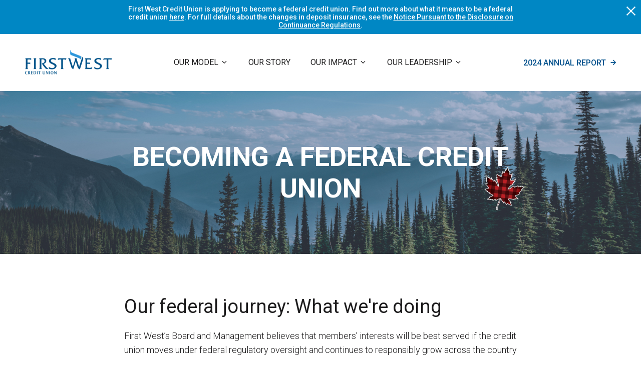

--- FILE ---
content_type: text/html; charset=UTF-8
request_url: https://www.firstwestcu.ca/becoming-a-federal-credit-union/
body_size: 25334
content:
<!doctype html>
<!--[if lt IE 7]><html class="no-js ie ie6 lt-ie9 lt-ie8 lt-ie7" lang="en-US"> <![endif]-->
<!--[if IE 7]><html class="no-js ie ie7 lt-ie9 lt-ie8" lang="en-US"> <![endif]-->
<!--[if IE 8]><html class="no-js ie ie8 lt-ie9" lang="en-US"> <![endif]-->
<!--[if IE 9]><html class="no-js ie ie9 lt-ie10 lt-ie9 lt-ie8 lt-ie7" lang="en-US"> <![endif]-->
<!--[if gt IE 9]><!--><html class="no-js" lang="en-US"> <!--<![endif]-->

<!--
##=##=##=##=##=##=##=##=##=##=##=##=##=##=##=##=##=##=##=##=##=##=##=##=##=##=##
     _                       _
    (_) __ _ _ __ ___   ___ | |_ __ _
    | |/ _` | '_ ` _ \ / _ \| __/ _` |
    | | (_| | | | | | | (_) | || (_| |
    |_|\__,_|_| |_| |_|\___/ \__\__,_|

    site designed & built by iamota.com

##=##=##=##=##=##=##=##=##=##=##=##=##=##=##=##=##=##=##=##=##=##=##=##=##=##=##
-->

<head>
    <meta charset="utf-8">
    <meta http-equiv="x-ua-compatible" content="ie=edge">
    <meta name="viewport" content="width=device-width, initial-scale=1"><title>Becoming a federal credit union - First West Credit Union</title><link rel="pingback" href="https://www.firstwestcu.ca/wp/xmlrpc.php" />
    <link rel="shortcut icon" type="image/x-icon" href="/assets/images/favicon.ico" />
    <link rel="shortcut icon" type="image/png" href="/assets/images/favicon.png" />

        <!-- Google Tag Manager -->
    <script>(function(w,d,s,l,i){w[l]=w[l]||[];w[l].push({'gtm.start':
    new Date().getTime(),event:'gtm.js'});var f=d.getElementsByTagName(s)[0],
    j=d.createElement(s),dl=l!='dataLayer'?'&l='+l:'';j.async=true;j.src=
    'https://www.googletagmanager.com/gtm.js?id='+i+dl;f.parentNode.insertBefore(j,f);
    })(window,document,'script','dataLayer','GTM-PWD4PKN');</script>
    <!-- End Google Tag Manager -->

    
    <meta name='robots' content='index, follow, max-image-preview:large, max-snippet:-1, max-video-preview:-1' />
	<style>img:is([sizes="auto" i], [sizes^="auto," i]) { contain-intrinsic-size: 3000px 1500px }</style>
	
	<!-- This site is optimized with the Yoast SEO plugin v25.2 - https://yoast.com/wordpress/plugins/seo/ -->
	<link rel="canonical" href="https://www.firstwestcu.ca/becoming-a-federal-credit-union/" />
	<meta property="og:locale" content="en_US" />
	<meta property="og:type" content="article" />
	<meta property="og:title" content="Becoming a federal credit union - First West Credit Union" />
	<meta property="og:description" content="Eliminate or reduce every-day banking fees through best-in-class products." />
	<meta property="og:url" content="https://www.firstwestcu.ca/becoming-a-federal-credit-union/" />
	<meta property="og:site_name" content="First West Credit Union" />
	<meta property="article:modified_time" content="2024-06-06T22:21:09+00:00" />
	<meta property="og:image" content="https://assets.firstwestcu.ca/2020/01/27073230/Colour-Logo.png" />
	<meta property="og:image:width" content="348" />
	<meta property="og:image:height" content="100" />
	<meta property="og:image:type" content="image/png" />
	<meta name="twitter:card" content="summary_large_image" />
	<meta name="twitter:site" content="@firstwestcu" />
	<meta name="twitter:label1" content="Est. reading time" />
	<meta name="twitter:data1" content="1 minute" />
	<script type="application/ld+json" class="yoast-schema-graph">{"@context":"https://schema.org","@graph":[{"@type":"WebPage","@id":"https://www.firstwestcu.ca/becoming-a-federal-credit-union/","url":"https://www.firstwestcu.ca/becoming-a-federal-credit-union/","name":"Becoming a federal credit union - First West Credit Union","isPartOf":{"@id":"https://www.firstwestcu.ca/#website"},"datePublished":"2021-05-13T21:15:24+00:00","dateModified":"2024-06-06T22:21:09+00:00","inLanguage":"en-US","potentialAction":[{"@type":"ReadAction","target":["https://www.firstwestcu.ca/becoming-a-federal-credit-union/"]}]},{"@type":"WebSite","@id":"https://www.firstwestcu.ca/#website","url":"https://www.firstwestcu.ca/","name":"First West Credit Union","description":"First West is one of Canada’s leading financial co-operatives.","publisher":{"@id":"https://www.firstwestcu.ca/#organization"},"potentialAction":[{"@type":"SearchAction","target":{"@type":"EntryPoint","urlTemplate":"https://www.firstwestcu.ca/?s={search_term_string}"},"query-input":{"@type":"PropertyValueSpecification","valueRequired":true,"valueName":"search_term_string"}}],"inLanguage":"en-US"},{"@type":"Organization","@id":"https://www.firstwestcu.ca/#organization","name":"First West Credit Union","url":"https://www.firstwestcu.ca/","logo":{"@type":"ImageObject","inLanguage":"en-US","@id":"https://www.firstwestcu.ca/#/schema/logo/image/","url":"https://www.firstwestcu.ca/files/uploads/2020/01/Colour-Logo.png","contentUrl":"https://www.firstwestcu.ca/files/uploads/2020/01/Colour-Logo.png","width":348,"height":100,"caption":"First West Credit Union"},"image":{"@id":"https://www.firstwestcu.ca/#/schema/logo/image/"},"sameAs":["https://x.com/firstwestcu","https://www.linkedin.com/company/firstwestcu/"]}]}</script>
	<!-- / Yoast SEO plugin. -->


<link rel='dns-prefetch' href='//cdnjs.cloudflare.com' />
<link rel='dns-prefetch' href='//code.jquery.com' />
<link rel='dns-prefetch' href='//fonts.googleapis.com' />
<link rel='stylesheet' id='pt-cv-public-style-css' href='https://www.firstwestcu.ca/files/plugins/content-views-query-and-display-post-page/public/assets/css/cv.css?ver=4.1' type='text/css' media='all' />
<link rel='stylesheet' id='wp-block-library-css' href='https://www.firstwestcu.ca/wp/wp-includes/css/dist/block-library/style.min.css?ver=6.8.1' type='text/css' media='all' />
<style id='classic-theme-styles-inline-css' type='text/css'>
/*! This file is auto-generated */
.wp-block-button__link{color:#fff;background-color:#32373c;border-radius:9999px;box-shadow:none;text-decoration:none;padding:calc(.667em + 2px) calc(1.333em + 2px);font-size:1.125em}.wp-block-file__button{background:#32373c;color:#fff;text-decoration:none}
</style>
<style id='global-styles-inline-css' type='text/css'>
:root{--wp--preset--aspect-ratio--square: 1;--wp--preset--aspect-ratio--4-3: 4/3;--wp--preset--aspect-ratio--3-4: 3/4;--wp--preset--aspect-ratio--3-2: 3/2;--wp--preset--aspect-ratio--2-3: 2/3;--wp--preset--aspect-ratio--16-9: 16/9;--wp--preset--aspect-ratio--9-16: 9/16;--wp--preset--color--black: #000000;--wp--preset--color--cyan-bluish-gray: #abb8c3;--wp--preset--color--white: #ffffff;--wp--preset--color--pale-pink: #f78da7;--wp--preset--color--vivid-red: #cf2e2e;--wp--preset--color--luminous-vivid-orange: #ff6900;--wp--preset--color--luminous-vivid-amber: #fcb900;--wp--preset--color--light-green-cyan: #7bdcb5;--wp--preset--color--vivid-green-cyan: #00d084;--wp--preset--color--pale-cyan-blue: #8ed1fc;--wp--preset--color--vivid-cyan-blue: #0693e3;--wp--preset--color--vivid-purple: #9b51e0;--wp--preset--gradient--vivid-cyan-blue-to-vivid-purple: linear-gradient(135deg,rgba(6,147,227,1) 0%,rgb(155,81,224) 100%);--wp--preset--gradient--light-green-cyan-to-vivid-green-cyan: linear-gradient(135deg,rgb(122,220,180) 0%,rgb(0,208,130) 100%);--wp--preset--gradient--luminous-vivid-amber-to-luminous-vivid-orange: linear-gradient(135deg,rgba(252,185,0,1) 0%,rgba(255,105,0,1) 100%);--wp--preset--gradient--luminous-vivid-orange-to-vivid-red: linear-gradient(135deg,rgba(255,105,0,1) 0%,rgb(207,46,46) 100%);--wp--preset--gradient--very-light-gray-to-cyan-bluish-gray: linear-gradient(135deg,rgb(238,238,238) 0%,rgb(169,184,195) 100%);--wp--preset--gradient--cool-to-warm-spectrum: linear-gradient(135deg,rgb(74,234,220) 0%,rgb(151,120,209) 20%,rgb(207,42,186) 40%,rgb(238,44,130) 60%,rgb(251,105,98) 80%,rgb(254,248,76) 100%);--wp--preset--gradient--blush-light-purple: linear-gradient(135deg,rgb(255,206,236) 0%,rgb(152,150,240) 100%);--wp--preset--gradient--blush-bordeaux: linear-gradient(135deg,rgb(254,205,165) 0%,rgb(254,45,45) 50%,rgb(107,0,62) 100%);--wp--preset--gradient--luminous-dusk: linear-gradient(135deg,rgb(255,203,112) 0%,rgb(199,81,192) 50%,rgb(65,88,208) 100%);--wp--preset--gradient--pale-ocean: linear-gradient(135deg,rgb(255,245,203) 0%,rgb(182,227,212) 50%,rgb(51,167,181) 100%);--wp--preset--gradient--electric-grass: linear-gradient(135deg,rgb(202,248,128) 0%,rgb(113,206,126) 100%);--wp--preset--gradient--midnight: linear-gradient(135deg,rgb(2,3,129) 0%,rgb(40,116,252) 100%);--wp--preset--font-size--small: 13px;--wp--preset--font-size--medium: 20px;--wp--preset--font-size--large: 36px;--wp--preset--font-size--x-large: 42px;--wp--preset--spacing--20: 0.44rem;--wp--preset--spacing--30: 0.67rem;--wp--preset--spacing--40: 1rem;--wp--preset--spacing--50: 1.5rem;--wp--preset--spacing--60: 2.25rem;--wp--preset--spacing--70: 3.38rem;--wp--preset--spacing--80: 5.06rem;--wp--preset--shadow--natural: 6px 6px 9px rgba(0, 0, 0, 0.2);--wp--preset--shadow--deep: 12px 12px 50px rgba(0, 0, 0, 0.4);--wp--preset--shadow--sharp: 6px 6px 0px rgba(0, 0, 0, 0.2);--wp--preset--shadow--outlined: 6px 6px 0px -3px rgba(255, 255, 255, 1), 6px 6px rgba(0, 0, 0, 1);--wp--preset--shadow--crisp: 6px 6px 0px rgba(0, 0, 0, 1);}:where(.is-layout-flex){gap: 0.5em;}:where(.is-layout-grid){gap: 0.5em;}body .is-layout-flex{display: flex;}.is-layout-flex{flex-wrap: wrap;align-items: center;}.is-layout-flex > :is(*, div){margin: 0;}body .is-layout-grid{display: grid;}.is-layout-grid > :is(*, div){margin: 0;}:where(.wp-block-columns.is-layout-flex){gap: 2em;}:where(.wp-block-columns.is-layout-grid){gap: 2em;}:where(.wp-block-post-template.is-layout-flex){gap: 1.25em;}:where(.wp-block-post-template.is-layout-grid){gap: 1.25em;}.has-black-color{color: var(--wp--preset--color--black) !important;}.has-cyan-bluish-gray-color{color: var(--wp--preset--color--cyan-bluish-gray) !important;}.has-white-color{color: var(--wp--preset--color--white) !important;}.has-pale-pink-color{color: var(--wp--preset--color--pale-pink) !important;}.has-vivid-red-color{color: var(--wp--preset--color--vivid-red) !important;}.has-luminous-vivid-orange-color{color: var(--wp--preset--color--luminous-vivid-orange) !important;}.has-luminous-vivid-amber-color{color: var(--wp--preset--color--luminous-vivid-amber) !important;}.has-light-green-cyan-color{color: var(--wp--preset--color--light-green-cyan) !important;}.has-vivid-green-cyan-color{color: var(--wp--preset--color--vivid-green-cyan) !important;}.has-pale-cyan-blue-color{color: var(--wp--preset--color--pale-cyan-blue) !important;}.has-vivid-cyan-blue-color{color: var(--wp--preset--color--vivid-cyan-blue) !important;}.has-vivid-purple-color{color: var(--wp--preset--color--vivid-purple) !important;}.has-black-background-color{background-color: var(--wp--preset--color--black) !important;}.has-cyan-bluish-gray-background-color{background-color: var(--wp--preset--color--cyan-bluish-gray) !important;}.has-white-background-color{background-color: var(--wp--preset--color--white) !important;}.has-pale-pink-background-color{background-color: var(--wp--preset--color--pale-pink) !important;}.has-vivid-red-background-color{background-color: var(--wp--preset--color--vivid-red) !important;}.has-luminous-vivid-orange-background-color{background-color: var(--wp--preset--color--luminous-vivid-orange) !important;}.has-luminous-vivid-amber-background-color{background-color: var(--wp--preset--color--luminous-vivid-amber) !important;}.has-light-green-cyan-background-color{background-color: var(--wp--preset--color--light-green-cyan) !important;}.has-vivid-green-cyan-background-color{background-color: var(--wp--preset--color--vivid-green-cyan) !important;}.has-pale-cyan-blue-background-color{background-color: var(--wp--preset--color--pale-cyan-blue) !important;}.has-vivid-cyan-blue-background-color{background-color: var(--wp--preset--color--vivid-cyan-blue) !important;}.has-vivid-purple-background-color{background-color: var(--wp--preset--color--vivid-purple) !important;}.has-black-border-color{border-color: var(--wp--preset--color--black) !important;}.has-cyan-bluish-gray-border-color{border-color: var(--wp--preset--color--cyan-bluish-gray) !important;}.has-white-border-color{border-color: var(--wp--preset--color--white) !important;}.has-pale-pink-border-color{border-color: var(--wp--preset--color--pale-pink) !important;}.has-vivid-red-border-color{border-color: var(--wp--preset--color--vivid-red) !important;}.has-luminous-vivid-orange-border-color{border-color: var(--wp--preset--color--luminous-vivid-orange) !important;}.has-luminous-vivid-amber-border-color{border-color: var(--wp--preset--color--luminous-vivid-amber) !important;}.has-light-green-cyan-border-color{border-color: var(--wp--preset--color--light-green-cyan) !important;}.has-vivid-green-cyan-border-color{border-color: var(--wp--preset--color--vivid-green-cyan) !important;}.has-pale-cyan-blue-border-color{border-color: var(--wp--preset--color--pale-cyan-blue) !important;}.has-vivid-cyan-blue-border-color{border-color: var(--wp--preset--color--vivid-cyan-blue) !important;}.has-vivid-purple-border-color{border-color: var(--wp--preset--color--vivid-purple) !important;}.has-vivid-cyan-blue-to-vivid-purple-gradient-background{background: var(--wp--preset--gradient--vivid-cyan-blue-to-vivid-purple) !important;}.has-light-green-cyan-to-vivid-green-cyan-gradient-background{background: var(--wp--preset--gradient--light-green-cyan-to-vivid-green-cyan) !important;}.has-luminous-vivid-amber-to-luminous-vivid-orange-gradient-background{background: var(--wp--preset--gradient--luminous-vivid-amber-to-luminous-vivid-orange) !important;}.has-luminous-vivid-orange-to-vivid-red-gradient-background{background: var(--wp--preset--gradient--luminous-vivid-orange-to-vivid-red) !important;}.has-very-light-gray-to-cyan-bluish-gray-gradient-background{background: var(--wp--preset--gradient--very-light-gray-to-cyan-bluish-gray) !important;}.has-cool-to-warm-spectrum-gradient-background{background: var(--wp--preset--gradient--cool-to-warm-spectrum) !important;}.has-blush-light-purple-gradient-background{background: var(--wp--preset--gradient--blush-light-purple) !important;}.has-blush-bordeaux-gradient-background{background: var(--wp--preset--gradient--blush-bordeaux) !important;}.has-luminous-dusk-gradient-background{background: var(--wp--preset--gradient--luminous-dusk) !important;}.has-pale-ocean-gradient-background{background: var(--wp--preset--gradient--pale-ocean) !important;}.has-electric-grass-gradient-background{background: var(--wp--preset--gradient--electric-grass) !important;}.has-midnight-gradient-background{background: var(--wp--preset--gradient--midnight) !important;}.has-small-font-size{font-size: var(--wp--preset--font-size--small) !important;}.has-medium-font-size{font-size: var(--wp--preset--font-size--medium) !important;}.has-large-font-size{font-size: var(--wp--preset--font-size--large) !important;}.has-x-large-font-size{font-size: var(--wp--preset--font-size--x-large) !important;}
:where(.wp-block-post-template.is-layout-flex){gap: 1.25em;}:where(.wp-block-post-template.is-layout-grid){gap: 1.25em;}
:where(.wp-block-columns.is-layout-flex){gap: 2em;}:where(.wp-block-columns.is-layout-grid){gap: 2em;}
:root :where(.wp-block-pullquote){font-size: 1.5em;line-height: 1.6;}
</style>
<link rel='stylesheet' id='wmi-front-style-css' href='https://www.firstwestcu.ca/files/plugins/wp-menu-image/assets/css/wmi-front-style.css?ver=2.3' type='text/css' media='all' />
<link rel='stylesheet' id='jquery-ui-stylesheet-css' href='https://code.jquery.com/ui/1.10.4/themes/ui-lightness/jquery-ui.css?ver=auto' type='text/css' media='all' />
<link rel='stylesheet' id='theme-stylesheet-css' href='//www.firstwestcu.ca/assets/css/default.css?ver=967f30d837f9c1684c8b2c2a2de50651' type='text/css' media='all' />
<script type="text/javascript" src="//cdnjs.cloudflare.com/ajax/libs/jquery/3.6.0/jquery.min.js?ver=3.6.0" id="jquery-core-js"></script>
<script type="text/javascript" src="https://www.firstwestcu.ca/wp/wp-includes/js/jquery/jquery-migrate.min.js?ver=3.4.1" id="jquery-migrate-js"></script>
<script type="text/javascript" src="//cdnjs.cloudflare.com/ajax/libs/modernizr/2.8.3/modernizr.min.js?ver=2.8.3" id="modernizr-js"></script>
<link rel="https://api.w.org/" href="https://www.firstwestcu.ca/wp-json/" /><link rel="alternate" title="JSON" type="application/json" href="https://www.firstwestcu.ca/wp-json/wp/v2/pages/3916" /><link rel="EditURI" type="application/rsd+xml" title="RSD" href="https://www.firstwestcu.ca/wp/xmlrpc.php?rsd" />
<link rel='shortlink' href='https://www.firstwestcu.ca/?p=3916' />
<link rel="alternate" title="oEmbed (JSON)" type="application/json+oembed" href="https://www.firstwestcu.ca/wp-json/oembed/1.0/embed?url=https%3A%2F%2Fwww.firstwestcu.ca%2Fbecoming-a-federal-credit-union%2F" />
<link rel="alternate" title="oEmbed (XML)" type="text/xml+oembed" href="https://www.firstwestcu.ca/wp-json/oembed/1.0/embed?url=https%3A%2F%2Fwww.firstwestcu.ca%2Fbecoming-a-federal-credit-union%2F&#038;format=xml" />
    <script type="text/javascript">
        var ajaxurl = "https://www.firstwestcu.ca/wp/wp-admin/admin-ajax.php";
    </script>
    <link rel="icon" href="https://assets.firstwestcu.ca/2020/01/27073220/cropped-FWCUfavicon-32x32.jpg" sizes="32x32" />
<link rel="icon" href="https://assets.firstwestcu.ca/2020/01/27073220/cropped-FWCUfavicon-192x192.jpg" sizes="192x192" />
<link rel="apple-touch-icon" href="https://assets.firstwestcu.ca/2020/01/27073220/cropped-FWCUfavicon-180x180.jpg" />
<meta name="msapplication-TileImage" content="https://assets.firstwestcu.ca/2020/01/27073220/cropped-FWCUfavicon-270x270.jpg" />


    
    <!--[if lt IE 10]>
    <link rel="stylesheet" href="/resources/assets/css/ie.css" type="text/css" media="all" />
    <script src="//cdnjs.cloudflare.com/ajax/libs/html5shiv/3.6.2/html5shiv.js"></script>
    <script src="//s3.amazonaws.com/nwapi/nwmatcher/nwmatcher-1.2.5-min.js"></script>
    <script src="//html5base.googlecode.com/svn-history/r38/trunk/js/selectivizr-1.0.3b.js"></script>
    <script src="//cdnjs.cloudflare.com/ajax/libs/respond.js/1.1.0/respond.min.js"></script>
    <script src="https://cdnjs.cloudflare.com/ajax/libs/es5-shim/4.1.0/es5-shim.min.js"></script>
    <![endif]-->

            <script src="https://cdnjs.cloudflare.com/ajax/libs/webfont/1.6.26/webfontloader.js"></script>
    <script>
        WebFont.load({
                                        google: {"families":["Roboto:300,400,500,700"]},
            
                        
                        
            // Set the timeout to two seconds
            timeout: 2000
        });
    </script>
</head>

<body class="wp-singular page-template-default page page-id-3916 wp-theme-mytheme page-becoming-a-federal-credit-union site-fwcu">

    <!-- Google Tag Manager (noscript) -->
    <noscript><iframe src="https://www.googletagmanager.com/ns.html?id=GTM-PWD4PKN"
    height="0" width="0" style="display:none;visibility:hidden"></iframe></noscript>
    <!-- End Google Tag Manager (noscript) -->
<svg xmlns="http://www.w3.org/2000/svg" style="display: none;"><symbol viewBox="0 0 14 9" id="icon-arrow--down--thick"><title>arrow--down--thick</title><path d="M2.798 1.06L2.446.71l-.353.35-.446.444-.356.355.356.354 5 4.974.353.35.353-.35 5-4.974.356-.354-.356-.355-.446-.443-.353-.35-.353.35L7 5.24 2.798 1.06z" fill="#fff" stroke="#fff"/></symbol><symbol viewBox="0 0 13 20" id="icon-arrow--down"><title>arrow--down</title><path d="M11.998 8.214q0 .145-.112.257l-5.201 5.201q-.112.112-.257.112t-.257-.112L.97 8.471q-.112-.112-.112-.257t.112-.257l.558-.558q.112-.112.257-.112t.257.112l4.386 4.386 4.386-4.386q.112-.112.257-.112t.257.112l.558.558q.112.112.112.257z"/></symbol><symbol viewBox="0 0 7 20" id="icon-arrow--left"><title>arrow--left</title><path d="M6.998 6.071q0 .145-.112.257L2.5 10.714 6.886 15.1q.112.112.112.257t-.112.257l-.558.558q-.112.112-.257.112t-.257-.112L.613 10.971q-.112-.112-.112-.257t.112-.257l5.201-5.201q.112-.112.257-.112t.257.112l.558.558q.112.112.112.257z"/></symbol><symbol viewBox="0 0 8 9" id="icon-arrow--link-left"><title>arrow--link-left</title><path d="M0 4.53L3.971 8.5l.809-.94-2.513-2.373H8V3.813H2.267L4.78 1.44 3.97.5 0 4.47z" fill="currentColor" fill-rule="evenodd"/></symbol><symbol viewBox="0 0 13 12" id="icon-arrow--link"><title>arrow--link</title><path d="M12.2 5.791L6.392-.015 5.21 1.36l3.674 3.47H.5v2.01h8.384L5.21 10.31l1.182 1.375L12.2 5.879z" fill="currentColor" fill-rule="evenodd"/></symbol><symbol viewBox="0 0 7 20" id="icon-arrow--right"><title>arrow--right</title><path d="M6.641 10.714q0 .145-.112.257l-5.201 5.201q-.112.112-.257.112t-.257-.112l-.558-.558q-.112-.112-.112-.257t.112-.257l4.386-4.386L.256 6.328q-.112-.112-.112-.257t.112-.257l.558-.558q.112-.112.257-.112t.257.112l5.201 5.201q.112.112.112.257z"/></symbol><symbol viewBox="0 0 14 9" id="icon-arrow--up--thick"><title>arrow--up--thick</title><path d="M11.201 7.187l.353.35.353-.35.446-.443.356-.355-.356-.354-5-4.973L7 .71l-.353.35-5 4.974-.356.354.356.355.446.443.353.35.352-.35L7 3.008l4.201 4.18z" fill="#fff" stroke="#fff"/></symbol><symbol viewBox="0 0 13 20" id="icon-arrow--up"><title>arrow--up</title><path d="M11.998 13.214q0 .145-.112.257l-.558.558q-.112.112-.257.112t-.257-.112L6.428 9.643l-4.386 4.386q-.112.112-.257.112t-.257-.112l-.558-.558q-.112-.112-.112-.257t.112-.257l5.201-5.201q.112-.112.257-.112t.257.112l5.201 5.201q.112.112.112.257z"/></symbol><symbol viewBox="0 0 32 32" id="icon-caution--circle"><title>caution--circle</title><path d="M13.714 2.286q3.732 0 6.884 1.84t4.99 4.99T27.43 16t-1.84 6.884-4.99 4.99-6.884 1.84-6.884-1.84-4.99-4.99T0 16t1.84-6.884 4.99-4.99 6.884-1.84zM16 24.554V21.16q0-.25-.16-.42t-.394-.17h-3.43q-.23 0-.41.18t-.18.41v3.394q0 .232.18.41t.41.18h3.43q.232 0 .393-.17t.16-.42zm-.036-6.143l.32-11.087q0-.214-.178-.32-.18-.144-.43-.144H11.75q-.25 0-.43.142-.178.108-.178.322l.304 11.09q0 .178.18.312t.428.134h3.304q.25 0 .42-.134t.188-.313z"/></symbol><symbol viewBox="0 0 32 32" id="icon-check--circle"><title>check--circle</title><path d="M22.93 13.107q0-.5-.322-.82l-1.625-1.608q-.34-.34-.804-.34t-.807.34l-7.286 7.265L8.05 13.91q-.34-.338-.803-.338t-.805.34L4.82 15.517q-.32.32-.32.82 0 .483.32.805l6.464 6.464q.34.34.804.34.482 0 .82-.34l9.697-9.696q.32-.32.32-.803zM27.43 16q0 3.732-1.84 6.884t-4.99 4.99-6.885 1.84-6.884-1.84-4.99-4.99T0 16t1.84-6.884 4.99-4.99 6.885-1.84 6.884 1.84 4.99 4.99T27.43 16z"/></symbol><symbol viewBox="0 0 32 32" id="icon-check"><title>check</title><path d="M29.84 10.107q0 .714-.5 1.214L13.98 26.68q-.5.5-1.214.5t-1.214-.5L2.66 17.785q-.5-.5-.5-1.214t.5-1.212l2.43-2.43q.5-.5 1.214-.5t1.214.5l5.25 5.27L24.482 6.463q.5-.5 1.214-.5t1.214.5l2.43 2.43q.5.5.5 1.213z"/></symbol><symbol viewBox="0 0 29 29" id="icon-close--circle"><title>close--circle</title><g transform="rotate(45 21.48 11.022)" stroke="#FFF" stroke-width="1.6" fill="none" fill-rule="evenodd"><path d="M19.193 12.432v14M12.406 19h14"/><circle transform="rotate(-45 18.785 18.852)" cx="18.785" cy="18.852" r="13.245"/></g></symbol><symbol viewBox="0 0 12 13" id="icon-close--thin"><title>close--thin</title><g stroke="#FFF" stroke-width="1.5" fill="none" fill-rule="evenodd" stroke-linecap="square"><path d="M10.964 1.55l-9.9 9.9M1.065 1.55l9.9 9.9"/></g></symbol><symbol viewBox="0 0 16 20" id="icon-close"><title>close</title><path d="M14.487 14.754q0 .446-.313.759l-1.518 1.518q-.313.313-.759.313t-.759-.313L7.857 13.75l-3.281 3.281q-.313.313-.759.313t-.759-.313L1.54 15.513q-.313-.313-.313-.759t.313-.759l3.281-3.281L1.54 7.433q-.313-.313-.313-.759t.313-.759l1.518-1.518q.313-.313.759-.313t.759.313l3.281 3.281 3.281-3.281q.313-.313.759-.313t.759.313l1.518 1.518q.313.313.313.759t-.313.759l-3.281 3.281 3.281 3.281q.313.313.313.759z"/></symbol><symbol viewBox="0 0 32 32" id="icon-cross--circle"><title>cross--circle</title><path d="M20.518 20.036q0-.464-.34-.804L16.95 16l3.23-3.232q.34-.34.34-.804 0-.482-.34-.82l-1.606-1.608q-.34-.34-.82-.34-.465 0-.805.34l-3.234 3.232-3.232-3.232q-.34-.34-.804-.34-.482 0-.82.34l-1.61 1.607q-.338.34-.338.82 0 .465.34.805L10.48 16l-3.23 3.232q-.34.34-.34.804 0 .482.34.82l1.606 1.608q.34.34.82.34.465 0 .805-.34l3.234-3.232 3.232 3.232q.34.34.804.34.482 0 .82-.34l1.608-1.607q.338-.34.338-.82zM27.428 16q0 3.732-1.838 6.884t-4.99 4.99-6.885 1.84-6.884-1.84-4.99-4.99T0 16t1.84-6.884 4.99-4.99 6.885-1.84 6.884 1.84 4.99 4.99T27.43 16z"/></symbol><symbol viewBox="0 0 16 19" id="icon-download"><title>download</title><path fill-rule="evenodd" clip-rule="evenodd" d="M8.44 13.044V.571a.571.571 0 10-1.143 0V13.18l-5.104-4.36a.572.572 0 00-.742.868l6.046 5.166a.57.57 0 00.774-.03l5.193-5.165a.57.57 0 10-.806-.81L8.44 13.044zm6.726 5.532H.57a.571.571 0 110-1.143h14.594a.57.57 0 110 1.143z" fill="#fff"/></symbol><symbol viewBox="0 0 32 32" id="icon-eye--closed"><title>eye--closed</title><path d="M9.91 23.84l1.394-2.52q-1.554-1.124-2.43-2.838T8 14.857q0-2.16 1.09-4.018-4.09 2.08-6.806 6.3 2.983 4.61 7.626 6.7zm6.947-13.554q0-.357-.25-.607T16 9.43q-2.232 0-3.83 1.597t-1.598 3.83q0 .357.25.607t.607.25.6-.25.25-.607q0-1.536 1.09-2.625t2.63-1.09q.354 0 .604-.25t.25-.606zm6.482-3.41q0 .124-.02.16-1.89 3.374-5.64 10.124t-5.63 10.11l-.88 1.59q-.18.285-.5.285-.214 0-2.393-1.25-.286-.18-.286-.5 0-.214.785-1.554-2.556-1.16-4.707-3.09T.35 18.38Q0 17.82 0 17.144t.357-1.232q2.733-4.19 6.786-6.62T16 6.86q1.59 0 3.214.303l.964-1.73q.18-.282.5-.282.09 0 .32.11t.555.278.59.33.562.33.348.206q.286.18.286.48zm.66 7.98q0 2.483-1.41 4.528t-3.74 2.938l5-8.964q.142.804.142 1.5zm8 2.287q0 .625-.36 1.232-.7 1.143-1.95 2.59-2.68 3.07-6.206 4.767T16 27.428l1.32-2.357q3.787-.32 7.01-2.44t5.384-5.48q-2.054-3.195-5.036-5.25l1.124-2q1.696 1.144 3.26 2.73t2.58 3.288q.356.608.356 1.233z"/></symbol><symbol viewBox="0 0 32 32" id="icon-eye--open"><title>eye--open</title><path d="M29.714 17.143Q27 12.93 22.91 10.84 24 12.695 24 14.856q0 3.304-2.35 5.652T16 22.856t-5.653-2.348T8 14.856q0-2.16 1.088-4.018-4.09 2.088-6.804 6.303Q4.66 20.8 8.24 22.97t7.757 2.17 7.76-2.17 5.954-5.83zm-12.857-6.857q0-.357-.25-.607T16 9.43q-2.232 0-3.83 1.597t-1.598 3.83q0 .357.25.607t.607.25.604-.25.25-.607q0-1.536 1.09-2.625T16 11.142q.357 0 .607-.25t.25-.606zM32 17.143q0 .607-.357 1.232-2.5 4.107-6.723 6.58T16 27.428t-8.92-2.482-6.723-6.57Q0 17.75 0 17.142t.357-1.232q2.5-4.088 6.723-6.57T16 6.858t8.92 2.482 6.723 6.57q.357.626.357 1.233z"/></symbol><symbol viewBox="0 0 19 20" id="icon-search"><title>search</title><path d="M12.857 9.286q0-2.065-1.468-3.532T7.857 4.286 4.325 5.754 2.857 9.286t1.468 3.532 3.532 1.468 3.532-1.468 1.468-3.532zm5.714 9.285q0 .58-.424 1.004t-1.004.424q-.603 0-1.004-.424l-3.828-3.817q-1.998 1.384-4.453 1.384-1.596 0-3.052-.619t-2.511-1.674-1.674-2.511-.619-3.052.619-3.052 1.674-2.511 2.511-1.674 3.052-.619 3.052.619 2.511 1.674 1.674 2.511.619 3.052q0 2.455-1.384 4.453l3.828 3.828q.413.413.413 1.004z"/></symbol><symbol viewBox="0 0 512 512" id="icon-upload"><title>upload</title><path fill="currentColor" d="M296 384h-80c-13.3 0-24-10.7-24-24V192h-87.7c-17.8 0-26.7-21.5-14.1-34.1L242.3 5.7c7.5-7.5 19.8-7.5 27.3 0l152.2 152.2c12.6 12.6 3.7 34.1-14.1 34.1H320v168c0 13.3-10.7 24-24 24zm216-8v112c0 13.3-10.7 24-24 24H24c-13.3 0-24-10.7-24-24V376c0-13.3 10.7-24 24-24h136v8c0 30.9 25.1 56 56 56h80c30.9 0 56-25.1 56-56v-8h136c13.3 0 24 10.7 24 24zm-124 88c0-11-9-20-20-20s-20 9-20 20 9 20 20 20 20-9 20-20zm64 0c0-11-9-20-20-20s-20 9-20 20 9 20 20 20 20-9 20-20z"/></symbol><symbol viewBox="0 0 11 20" id="icon-fast-forward"><title>fast-forward</title><path d="M.502 18.426q-.212.212-.357.145T0 18.214V1.785q0-.29.145-.357t.357.145l7.924 7.924q.1.1.145.212V2.142q0-.29.212-.502t.502-.212h1.429q.29 0 .502.212t.212.502v15.714q0 .29-.212.502t-.502.212H9.285q-.29 0-.502-.212t-.212-.502v-7.567q-.045.112-.145.212z"/></symbol><symbol viewBox="0 0 9 20" id="icon-mute"><title>mute</title><path d="M8.571 3.929v12.143q0 .29-.212.502t-.502.212-.502-.212l-3.717-3.717H.714q-.29 0-.502-.212T0 12.143V7.857q0-.29.212-.502t.502-.212h2.924l3.717-3.717q.212-.212.502-.212t.502.212.212.502z"/></symbol><symbol viewBox="0 0 20 20" id="icon-pause"><title>pause</title><path d="M17.143 2.143v15.714q0 .29-.212.502t-.502.212h-5.714q-.29 0-.502-.212t-.212-.502V2.143q0-.29.212-.502t.502-.212h5.714q.29 0 .502.212t.212.502zm-10 0v15.714q0 .29-.212.502t-.502.212H.715q-.29 0-.502-.212t-.212-.502V2.143q0-.29.212-.502t.502-.212h5.714q.29 0 .502.212t.212.502z"/></symbol><symbol viewBox="0 0 131 131" id="icon-play"><title>play</title><g transform="translate(1.875 1.766)" fill="none" fill-rule="evenodd"><circle stroke="#FFF" stroke-width="2" cx="63.625" cy="63.625" r="63.625"/><path fill="#FFF" d="M87.625 64.625l-35 24v-48z"/></g></symbol><symbol viewBox="0 0 11 20" id="icon-rewind"><title>rewind</title><path d="M10.926 1.574q.212-.212.357-.145t.145.357v16.429q0 .29-.145.357t-.357-.145l-7.924-7.924q-.1-.1-.145-.212v7.567q0 .29-.212.502t-.502.212H.714q-.29 0-.502-.212T0 17.858V2.144q0-.29.212-.502t.502-.212h1.429q.29 0 .502.212t.212.502v7.567q.045-.112.145-.212z"/></symbol><symbol viewBox="0 0 20 20" id="icon-stop"><title>stop</title><path d="M17.143 2.143v15.714q0 .29-.212.502t-.502.212H.715q-.29 0-.502-.212t-.212-.502V2.143q0-.29.212-.502t.502-.212h15.714q.29 0 .502.212t.212.502z"/></symbol><symbol viewBox="0 0 19 20" id="icon-volume"><title>volume</title><path d="M8.571 3.929v12.143q0 .29-.212.502t-.502.212-.502-.212l-3.717-3.717H.714q-.29 0-.502-.212T0 12.143V7.857q0-.29.212-.502t.502-.212h2.924l3.717-3.717q.212-.212.502-.212t.502.212.212.502zM12.857 10q0 .848-.474 1.579t-1.256 1.044q-.112.056-.279.056-.29 0-.502-.206t-.212-.508q0-.234.134-.396t.324-.279.379-.257.324-.402.134-.631-.134-.631-.324-.402-.379-.257-.324-.279-.134-.396q0-.301.212-.508t.502-.206q.167 0 .279.056.781.301 1.256 1.038T12.857 10zm2.857 0q0 1.708-.949 3.153t-2.511 2.104q-.145.056-.279.056-.301 0-.513-.212t-.212-.502q0-.435.435-.658.625-.324.848-.491.826-.603 1.289-1.512t.463-1.936-.463-1.936-1.289-1.512q-.223-.167-.848-.491-.435-.223-.435-.658 0-.29.212-.502t.502-.212q.145 0 .29.056 1.563.658 2.511 2.104t.949 3.153zm2.857 0q0 2.567-1.417 4.715t-3.772 3.164q-.145.056-.29.056-.29 0-.502-.212t-.212-.502q0-.402.435-.658.078-.045.251-.117t.251-.117q.513-.279.915-.569 1.373-1.016 2.143-2.533t.77-3.225-.77-3.225-2.143-2.533q-.402-.29-.915-.569-.078-.045-.251-.117t-.251-.117q-.435-.257-.435-.658 0-.29.212-.502t.502-.212q.145 0 .29.056 2.355 1.016 3.772 3.164t1.417 4.715z"/></symbol><symbol viewBox="0 0 20 20" id="icon-minus"><title>minus</title><path d="M17.543 11.029H2.1A1.032 1.032 0 011.071 10c0-.566.463-1.029 1.029-1.029h15.443c.566 0 1.029.463 1.029 1.029 0 .566-.463 1.029-1.029 1.029z"/></symbol><symbol viewBox="0 0 20 20" id="icon-plus"><title>plus</title><path d="M17.409 8.929h-6.695V2.258c0-.566-.506-1.029-1.071-1.029s-1.071.463-1.071 1.029v6.671H1.967C1.401 8.929.938 9.435.938 10s.463 1.071 1.029 1.071h6.605V17.7c0 .566.506 1.029 1.071 1.029s1.071-.463 1.071-1.029v-6.629h6.695c.566 0 1.029-.506 1.029-1.071s-.463-1.071-1.029-1.071z"/></symbol><symbol viewBox="0 0 20 20" id="icon-envelope"><title>envelope</title><path d="M18.571 16.786V8.215q-.357.402-.77.737-2.991 2.299-4.754 3.772-.569.48-.926.748t-.965.541-1.144.273H9.99q-.536 0-1.144-.273t-.965-.541-.926-.748q-1.763-1.473-4.754-3.772-.413-.335-.77-.737v8.571q0 .145.106.251t.251.106h16.429q.145 0 .251-.106t.106-.251zm0-11.73v-.273l-.006-.145-.033-.14-.061-.1-.1-.084-.156-.028H1.786q-.145 0-.251.106t-.106.251q0 1.875 1.641 3.17 2.154 1.696 4.475 3.538l.391.329q.324.273.513.419t.497.352.564.307.48.1h.022q.223 0 .48-.1t.564-.307.497-.352.513-.419.391-.329q2.321-1.842 4.475-3.538.603-.48 1.122-1.289t.519-1.468zM20 4.643v12.143q0 .737-.525 1.261t-1.261.525H1.785q-.737 0-1.261-.525t-.525-1.261V4.643q0-.737.525-1.261t1.261-.525h16.429q.737 0 1.261.525T20 4.643z"/></symbol><symbol viewBox="0 0 11 20" id="icon-facebook"><title>facebook</title><path d="M10.703.134V3.08H8.951q-.96 0-1.295.402t-.335 1.205v2.109h3.27l-.435 3.304H7.321v8.471H3.906V10.1H1.06V6.796h2.846V4.363q0-2.076 1.161-3.22T8.159-.001q1.641 0 2.545.134z"/></symbol><symbol viewBox="0 0 512 512" id="icon-globe"><title>globe</title><path d="M504 256C504 118.815 392.705 8 256 8 119.371 8 8 118.74 8 256c0 136.938 111.041 248 248 248 136.886 0 248-110.987 248-248zm-41.625 64h-99.434c6.872-42.895 6.6-86.714.055-128h99.38c12.841 41.399 12.843 86.598-.001 128zM256.001 470.391c-30.732-27.728-54.128-69.513-67.459-118.391h134.917c-13.332 48.887-36.73 90.675-67.458 118.391zM181.442 320c-7.171-41.387-7.349-85.537.025-128h149.067c7.371 42.453 7.197 86.6.025 128H181.442zM256 41.617c33.557 30.295 55.554 74.948 67.418 118.383H188.582c11.922-43.649 33.98-88.195 67.418-118.383zM449.544 160h-93.009c-10.928-44.152-29.361-83.705-53.893-114.956C366.825 59.165 420.744 101.964 449.544 160zM209.357 45.044C184.826 76.293 166.393 115.847 155.464 160H62.456C91.25 101.975 145.162 59.169 209.357 45.044zM49.625 192h99.38c-6.544 41.28-6.818 85.1.055 128H49.625c-12.842-41.399-12.844-86.598 0-128zm12.831 160h93.122c11.002 44.176 29.481 83.824 53.833 114.968C144.875 452.786 91.108 409.738 62.456 352zm240.139 114.966c24.347-31.138 42.825-70.787 53.827-114.966h93.121c-28.695 57.827-82.504 100.802-146.948 114.966z"/></symbol><symbol viewBox="0 0 26 20" id="icon-google-plus"><title>google-plus</title><path d="M16.038 10.19q0 2.321-.971 4.135t-2.768 2.835-4.118 1.021q-1.663 0-3.181-.647t-2.612-1.741-1.741-2.612T0 10t.647-3.181 1.741-2.612T5 2.466t3.181-.647q3.192 0 5.48 2.143L11.44 6.094q-1.306-1.261-3.259-1.261-1.373 0-2.539.692T3.795 7.406t-.681 2.595.681 2.595 1.847 1.881 2.539.692q.926 0 1.702-.257t1.278-.642.876-.876.547-.926.24-.826H8.181V8.829h7.723q.134.703.134 1.362zm9.676-1.362v2.344h-2.333v2.333h-2.344v-2.333h-2.333V8.828h2.333V6.495h2.344v2.333h2.333z"/></symbol><symbol viewBox="0 0 20 20" id="icon-instagram"><title>instagram</title><path d="M11.429 10q0-1.183-.837-2.02t-2.02-.837-2.02.837T5.715 10t.837 2.02 2.02.837 2.02-.837.837-2.02zm1.54 0q0 1.83-1.283 3.114t-3.114 1.283-3.114-1.283T4.175 10t1.283-3.114 3.114-1.283 3.114 1.283T12.969 10zm1.205-4.576q0 .424-.301.725t-.725.301-.725-.301-.301-.725.301-.725.725-.301.725.301.301.725zM8.571 2.969l-.854-.006q-.776-.006-1.177 0t-1.077.033-1.15.112-.798.206q-.558.223-.982.647t-.647.982q-.123.324-.206.798t-.112 1.15-.033 1.077 0 1.177.006.854-.006.854 0 1.177.033 1.077.112 1.15.206.798q.223.558.647.982t.982.647q.324.123.798.206t1.15.112 1.077.033 1.177 0 .854-.006.854.006 1.177 0 1.077-.033 1.15-.112.798-.206q.558-.223.982-.647t.647-.982q.123-.324.206-.798t.112-1.15.033-1.077 0-1.177-.006-.854.006-.854 0-1.177-.033-1.077-.112-1.15-.206-.798q-.223-.558-.647-.982t-.982-.647q-.324-.123-.798-.206t-1.15-.112-1.077-.033-1.177 0-.854.006zM17.143 10q0 2.556-.056 3.538-.112 2.321-1.384 3.594t-3.594 1.384q-.982.056-3.538.056t-3.538-.056q-2.321-.112-3.594-1.384T.055 13.538Q-.001 12.556-.001 10t.056-3.538q.112-2.321 1.384-3.594t3.594-1.384q.982-.056 3.538-.056t3.538.056q2.321.112 3.594 1.384t1.384 3.594q.056.982.056 3.538z"/></symbol><symbol viewBox="0 0 20 20" id="icon-linkedin"><title>linkedin</title><path d="M3.895 6.975v11.06H.212V6.975h3.683zm.234-3.415q.011.815-.564 1.362t-1.512.547h-.022q-.915 0-1.473-.547T0 3.56q0-.826.575-1.367t1.501-.541 1.484.541.569 1.367zm13.014 8.136v6.339h-3.672V12.12q0-1.172-.452-1.836t-1.412-.664q-.703 0-1.177.385t-.709.954q-.123.335-.123.904v6.172H5.926q.022-4.453.022-7.221T5.937 7.51l-.011-.536h3.672v1.607h-.022q.223-.357.458-.625t.631-.58.971-.485 1.278-.173q1.908 0 3.069 1.267t1.161 3.711z"/></symbol><symbol viewBox="0 0 20 20" id="icon-pinterest"><title>pinterest</title><path d="M17.143 10q0 2.333-1.15 4.302t-3.119 3.119-4.302 1.15q-1.239 0-2.433-.357.658-1.038.871-1.83.1-.379.603-2.355.223.435.815.753T9.7 15.1q1.35 0 2.411-.765t1.641-2.104.58-3.013q0-1.272-.664-2.388t-1.925-1.819-2.846-.703q-1.172 0-2.188.324t-1.724.859-1.217 1.233-.748 1.445-.24 1.496q0 1.161.446 2.042t1.306 1.239q.335.134.424-.223.022-.078.089-.346t.089-.335q.067-.257-.123-.48-.569-.681-.569-1.685 0-1.685 1.166-2.896T8.66 5.77q1.685 0 2.628.915t.943 2.377q0 1.897-.765 3.225t-1.959 1.328q-.681 0-1.094-.485t-.257-1.166q.089-.391.296-1.044t.335-1.15.128-.843q0-.558-.301-.926t-.859-.368q-.692 0-1.172.636t-.48 1.585q0 .815.279 1.362l-1.105 4.665q-.19.781-.145 1.975-2.299-1.016-3.717-3.136T-.002 9.999q0-2.333 1.15-4.302t3.119-3.119 4.302-1.15 4.302 1.15 3.119 3.119 1.15 4.302z"/></symbol><symbol viewBox="0 0 19 20" id="icon-twitter"><title>twitter</title><path d="M18.08 4.554q-.748 1.094-1.808 1.864.011.156.011.469 0 1.451-.424 2.896t-1.289 2.773-2.059 2.349-2.879 1.629-3.605.608q-3.025 0-5.536-1.618.391.045.871.045 2.511 0 4.475-1.54-1.172-.022-2.098-.72t-1.272-1.78q.368.056.681.056.48 0 .949-.123-1.25-.257-2.07-1.244t-.82-2.294v-.045q.759.424 1.629.458-.737-.491-1.172-1.283t-.435-1.719q0-.982.491-1.819 1.35 1.663 3.287 2.662t4.146 1.11q-.089-.424-.089-.826 0-1.496 1.055-2.55t2.55-1.055q1.563 0 2.634 1.138 1.217-.234 2.288-.871-.413 1.283-1.585 1.987 1.038-.112 2.076-.558z"/></symbol><symbol viewBox="0 0 448 512" id="icon-vimeo"><title>vimeo</title><path d="M447.8 153.6c-2 43.6-32.4 103.3-91.4 179.1-60.9 79.2-112.4 118.8-154.6 118.8-26.1 0-48.2-24.1-66.3-72.3C100.3 250 85.3 174.3 56.2 174.3c-3.4 0-15.1 7.1-35.2 21.1L0 168.2c51.6-45.3 100.9-95.7 131.8-98.5 34.9-3.4 56.3 20.5 64.4 71.5 28.7 181.5 41.4 208.9 93.6 126.7 18.7-29.6 28.8-52.1 30.2-67.6 4.8-45.9-35.8-42.8-63.3-31 22-72.1 64.1-107.1 126.2-105.1 45.8 1.2 67.5 31.1 64.9 89.4z"/></symbol><symbol viewBox="0 0 20 20" id="icon-youtube"><title>youtube</title><path d="M7.935 12.589l5.402-2.79-5.402-2.824v5.614zM10 2.969q1.875 0 3.622.05t2.561.106l.815.045.19.017q.179.017.257.033t.262.05.318.089.313.145.346.218.324.296q.067.067.173.206t.324.653.296 1.127q.089.714.14 1.523t.061 1.267v1.964q.011 1.618-.201 3.237-.078.614-.279 1.11t-.357.686l-.156.19q-.156.167-.324.296t-.346.212-.313.14-.318.089-.268.05-.257.033-.184.017q-2.801.212-6.998.212-2.31-.022-4.012-.073t-2.238-.084l-.547-.045-.402-.045q-.402-.056-.608-.112t-.569-.234-.631-.458q-.067-.067-.173-.206t-.324-.653-.296-1.127q-.089-.714-.14-1.523T0 11.203V9.239q-.011-1.618.201-3.237.078-.614.279-1.11t.357-.686l.156-.19q.156-.167.324-.296t.346-.218.313-.145.318-.089.262-.05.257-.033.19-.017q2.801-.201 6.998-.201z"/></symbol><symbol viewBox="0 0 24 29" id="icon-Vote-Tick"><title>Vote-Tick</title><path d="M12.104 6.41c.806 0 1.21.415 1.21 1.248 0 .832-.404 1.248-1.21 1.248H2.496V25.72h17.757V9.721c.166-.544.582-.816 1.25-.816.666 0 1.082.272 1.248.816v17.32c0 .495-.083.818-.247.969-.165.151-.458.22-.879.206H1.024c-.334 0-.578-.069-.733-.206-.154-.138-.252-.405-.292-.801V7.406c.046-.367.148-.625.307-.773.16-.15.458-.224.894-.224h10.904zM21.38.424c1.431-1.338 3.555.784 2.17 2.213-4.34 4.15-7.527 9.593-8.82 15.496-.369 1.614-.6 6.733-3.601 4.888-1.062-.6-1.663-2.075-2.586-2.905-1.108-.969-2.309-1.66-3.787-1.707-1.939-.092-1.939-3.09 0-3.043 1.848.046 3.464.691 4.941 1.752.74.507 1.188.896 1.773 1.605.028.035.028-.037.213-.96.23-.968.462-1.89.739-2.813.554-1.798 1.246-3.597 2.124-5.303A34.477 34.477 0 0121.379.425z" fill="#1797D6" fill-rule="evenodd"/></symbol></svg>


    
        <header class=" header header--default" role="banner">
        



       <div class=" announcement-bar announcement-bar--default ">
        <span class="announcement-bar__body">
                                            	<span class="announcement-bar__copy">First West Credit Union is applying to become a federal credit union. Find out more about what it means to be a federal credit union <a href="https://www.firstwestcu.ca/becoming-a-federal-credit-union/">here</a>. For full details about the changes in deposit insurance, see the <a style="font-weight: var(--font-link-weight);" href="https://assets.firstwestcu.ca/2023/10/05161310/FWCU-Disclosure-Statement_ENG_web-Jan-2022.pdf">Notice Pursuant to the Disclosure on Continuance Regulations</a>.
</span>

                                	<!-- leave it blank to remove the button from announcement bar -->

                    </span>

                            <a href="javascript:void(0)" class="announcement-bar__close">
                                    
    <div class="svg--baseline">    <svg class="icon icon__close--thin">
        <use xlink:href="#icon-close--thin" />
    </svg>
</div>


                    <span class="sr-only">Dismiss Announcement Bar</span>
                            </a>
            </div>

        <div class="header__container">
             <div class="header__wrapper--mobile">
                <a href="/" class="header__link header__link--logo">
                    <img class="header__logo header__logo--hover" src="https://assets.firstwestcu.ca/2020/01/27073231/White-Logo.png" alt="">
                    <span class="sr-only"></span>

                    <img class="header__logo " src="https://assets.firstwestcu.ca/2020/01/27073230/Colour-Logo.png" alt="">
                    <span class="sr-only"></span>
                </a>

                                                    <a href="#" class="header__link header__link--menu">
                        <span class="header__icon"></span>
                        <span class="sr-only">Open Main Menu</span>
                    </a>
                
                            </div>

            


    <nav class=" menu menu--dropdown menu--default menu--dropdown menu--header" role="navigation">
        <ul class="menu__list">

                                        

            
                
                                        
                    

                    <li class=" menu__item menu__item--dropdown menu-item&#x20;menu-item-type-post_type&#x20;menu-item-object-page&#x20;wp-menu-img&#x20;wp-menu-img-before&#x20;menu-item-442&#x20;wp-menu-img&#x20;wp-menu-img-before&#x20;menu-item-has-children">
                                                    <a class="menu__link" href="https&#x3A;&#x2F;&#x2F;www.firstwestcu.ca&#x2F;our-model&#x2F;">
                                <h4 class="menu__title">
                                    Our Model
                                    
    <div class="dropdown__icon svg--baseline">    <svg class="icon icon__arrow--down">
        <use xlink:href="#icon-arrow--down" />
    </svg>
</div>


                                </h4>
                            </a>
                        
                                                <div class="dropdown">
                                                        
                                                                                            <ul class="dropdown__list">
                                    
                                                                                
                                        

                                                                                    <li class=" dropdown__item menu-item&#x20;menu-item-type-post_type&#x20;menu-item-object-page&#x20;wp-menu-img&#x20;wp-menu-img-before&#x20;menu-item-445&#x20;wp-menu-img&#x20;wp-menu-img-before">
                                                <a class="dropdown__link" href="https&#x3A;&#x2F;&#x2F;www.firstwestcu.ca&#x2F;our-model&#x2F;structure&#x2F;">
                                                    <span class="dropdown__title">Structure</span>
                                                </a>
                                            </li>
                                                                            
                                                                                
                                        

                                                                                    <li class=" dropdown__item menu-item&#x20;menu-item-type-post_type&#x20;menu-item-object-page&#x20;wp-menu-img&#x20;wp-menu-img-before&#x20;menu-item-444&#x20;wp-menu-img&#x20;wp-menu-img-before">
                                                <a class="dropdown__link" href="https&#x3A;&#x2F;&#x2F;www.firstwestcu.ca&#x2F;our-model&#x2F;what-we-do&#x2F;">
                                                    <span class="dropdown__title">What We Do</span>
                                                </a>
                                            </li>
                                                                            
                                                                                
                                        

                                                                                    <li class=" dropdown__item menu-item&#x20;menu-item-type-post_type&#x20;menu-item-object-page&#x20;wp-menu-img&#x20;wp-menu-img-before&#x20;menu-item-443&#x20;wp-menu-img&#x20;wp-menu-img-before">
                                                <a class="dropdown__link" href="https&#x3A;&#x2F;&#x2F;www.firstwestcu.ca&#x2F;our-model&#x2F;advantages&#x2F;">
                                                    <span class="dropdown__title">Advantages</span>
                                                </a>
                                            </li>
                                                                                                            </ul>
                            
                                                                                </div>
                    </li>
                
            
                
                                        
                    <li class=" menu__item menu-item&#x20;menu-item-type-post_type&#x20;menu-item-object-page&#x20;wp-menu-img&#x20;wp-menu-img-before&#x20;menu-item-441&#x20;wp-menu-img&#x20;wp-menu-img-before">
                        <a href="https://www.firstwestcu.ca/our-story/" class="menu__link" target="">
                            <h4 class="menu__title">Our Story</h4>
                        </a>
                    </li>
                
            
                
                                        
                    

                    <li class=" menu__item menu__item--dropdown menu-item&#x20;menu-item-type-post_type&#x20;menu-item-object-page&#x20;wp-menu-img&#x20;wp-menu-img-before&#x20;menu-item-440&#x20;wp-menu-img&#x20;wp-menu-img-before&#x20;menu-item-has-children">
                                                    <a class="menu__link" href="https&#x3A;&#x2F;&#x2F;www.firstwestcu.ca&#x2F;our-impact&#x2F;">
                                <h4 class="menu__title">
                                    Our Impact
                                    
    <div class="dropdown__icon svg--baseline">    <svg class="icon icon__arrow--down">
        <use xlink:href="#icon-arrow--down" />
    </svg>
</div>


                                </h4>
                            </a>
                        
                                                <div class="dropdown">
                                                        
                                                                                            <ul class="dropdown__list">
                                    
                                                                                
                                        

                                                                                    <li class=" dropdown__item menu-item&#x20;menu-item-type-post_type&#x20;menu-item-object-page&#x20;wp-menu-img&#x20;wp-menu-img-before&#x20;menu-item-688&#x20;wp-menu-img&#x20;wp-menu-img-before">
                                                <a class="dropdown__link" href="https&#x3A;&#x2F;&#x2F;www.firstwestcu.ca&#x2F;our-impact&#x2F;overview&#x2F;">
                                                    <span class="dropdown__title">Overview</span>
                                                </a>
                                            </li>
                                                                            
                                                                                
                                        

                                                                                    <li class=" dropdown__item menu-item&#x20;menu-item-type-post_type&#x20;menu-item-object-page&#x20;wp-menu-img&#x20;wp-menu-img-before&#x20;menu-item-685&#x20;wp-menu-img&#x20;wp-menu-img-before">
                                                <a class="dropdown__link" href="https&#x3A;&#x2F;&#x2F;www.firstwestcu.ca&#x2F;our-impact&#x2F;for-members&#x2F;">
                                                    <span class="dropdown__title">Members</span>
                                                </a>
                                            </li>
                                                                            
                                                                                
                                        

                                                                                    <li class=" dropdown__item menu-item&#x20;menu-item-type-post_type&#x20;menu-item-object-page&#x20;wp-menu-img&#x20;wp-menu-img-before&#x20;menu-item-686&#x20;wp-menu-img&#x20;wp-menu-img-before">
                                                <a class="dropdown__link" href="https&#x3A;&#x2F;&#x2F;www.firstwestcu.ca&#x2F;our-impact&#x2F;for-the-economy&#x2F;">
                                                    <span class="dropdown__title">Economy</span>
                                                </a>
                                            </li>
                                                                            
                                                                                
                                        

                                                                                    <li class=" dropdown__item menu-item&#x20;menu-item-type-post_type&#x20;menu-item-object-page&#x20;wp-menu-img&#x20;wp-menu-img-before&#x20;menu-item-7670&#x20;wp-menu-img&#x20;wp-menu-img-before">
                                                <a class="dropdown__link" href="https&#x3A;&#x2F;&#x2F;www.firstwestcu.ca&#x2F;our-impact&#x2F;forthecommunity&#x2F;">
                                                    <span class="dropdown__title">Community</span>
                                                </a>
                                            </li>
                                                                            
                                                                                
                                        

                                                                                    <li class=" dropdown__item menu-item&#x20;menu-item-type-post_type&#x20;menu-item-object-page&#x20;wp-menu-img&#x20;wp-menu-img-before&#x20;menu-item-684&#x20;wp-menu-img&#x20;wp-menu-img-before">
                                                <a class="dropdown__link" href="https&#x3A;&#x2F;&#x2F;www.firstwestcu.ca&#x2F;our-impact&#x2F;forteammembers&#x2F;">
                                                    <span class="dropdown__title">Team Members</span>
                                                </a>
                                            </li>
                                                                            
                                                                                
                                        

                                                                                    <li class=" dropdown__item menu-item&#x20;menu-item-type-post_type&#x20;menu-item-object-page&#x20;wp-menu-img&#x20;wp-menu-img-before&#x20;menu-item-5067&#x20;wp-menu-img&#x20;wp-menu-img-before">
                                                <a class="dropdown__link" href="https&#x3A;&#x2F;&#x2F;www.firstwestcu.ca&#x2F;our-impact&#x2F;esg&#x2F;">
                                                    <span class="dropdown__title">ESG</span>
                                                </a>
                                            </li>
                                                                            
                                                                                
                                        

                                                                                    <li class=" dropdown__item menu-item&#x20;menu-item-type-post_type&#x20;menu-item-object-page&#x20;wp-menu-img&#x20;wp-menu-img-before&#x20;menu-item-7041&#x20;wp-menu-img&#x20;wp-menu-img-before">
                                                <a class="dropdown__link" href="https&#x3A;&#x2F;&#x2F;www.firstwestcu.ca&#x2F;deib&#x2F;">
                                                    <span class="dropdown__title">Inclusion</span>
                                                </a>
                                            </li>
                                                                                                            </ul>
                            
                                                                                </div>
                    </li>
                
            
                
                                        
                    

                    <li class=" menu__item menu__item--dropdown menu-item&#x20;menu-item-type-post_type&#x20;menu-item-object-page&#x20;wp-menu-img&#x20;wp-menu-img-before&#x20;menu-item-439&#x20;wp-menu-img&#x20;wp-menu-img-before&#x20;menu-item-has-children">
                                                    <a class="menu__link" href="https&#x3A;&#x2F;&#x2F;www.firstwestcu.ca&#x2F;our-leadership&#x2F;">
                                <h4 class="menu__title">
                                    Our Leadership
                                    
    <div class="dropdown__icon svg--baseline">    <svg class="icon icon__arrow--down">
        <use xlink:href="#icon-arrow--down" />
    </svg>
</div>


                                </h4>
                            </a>
                        
                                                <div class="dropdown">
                                                        
                                                                                            <ul class="dropdown__list">
                                    
                                                                                
                                        

                                                                                    <li class=" dropdown__item menu-item&#x20;menu-item-type-post_type&#x20;menu-item-object-page&#x20;wp-menu-img&#x20;wp-menu-img-before&#x20;menu-item-1363&#x20;wp-menu-img&#x20;wp-menu-img-before">
                                                <a class="dropdown__link" href="https&#x3A;&#x2F;&#x2F;www.firstwestcu.ca&#x2F;our-leadership&#x2F;leadership&#x2F;">
                                                    <span class="dropdown__title">Executive Team</span>
                                                </a>
                                            </li>
                                                                            
                                                                                
                                        

                                                                                    <li class=" dropdown__item menu-item&#x20;menu-item-type-post_type&#x20;menu-item-object-page&#x20;wp-menu-img&#x20;wp-menu-img-before&#x20;menu-item-700&#x20;wp-menu-img&#x20;wp-menu-img-before">
                                                <a class="dropdown__link" href="https&#x3A;&#x2F;&#x2F;www.firstwestcu.ca&#x2F;our-leadership&#x2F;board-of-directors&#x2F;">
                                                    <span class="dropdown__title">Board</span>
                                                </a>
                                            </li>
                                                                            
                                                                                
                                        

                                                                                    <li class=" dropdown__item menu-item&#x20;menu-item-type-post_type&#x20;menu-item-object-page&#x20;wp-menu-img&#x20;wp-menu-img-before&#x20;menu-item-701&#x20;wp-menu-img&#x20;wp-menu-img-before">
                                                <a class="dropdown__link" href="https&#x3A;&#x2F;&#x2F;www.firstwestcu.ca&#x2F;our-leadership&#x2F;governance&#x2F;">
                                                    <span class="dropdown__title">Governance</span>
                                                </a>
                                            </li>
                                                                                                            </ul>
                            
                                                                                </div>
                    </li>
                
            

                                                </ul>
    </nav>

                                                                
                <a href="https://www.firstwestcu.ca/annual-report/2024-annual-report/"  class="header__link header__link--button button button--primary button--text ">
                    2024 Annual Report

                                                                
    <div class="svg--baseline">    <svg class="icon icon__arrow--link">
        <use xlink:href="#icon-arrow--link" />
    </svg>
</div>


                    
                                    </a>
                    </div>
    </header>


<main role="main" class="main">

        
        
    <div class="container container--one-column">
            			
                                                                    


                        

<div class=" page-header page-header--default page-header--text-only page-header--background-image">
    <div class="page-header__content">
        <div class="container">

            
                                



<div class=" background-image background-image--default lazyload  "             style=" background-position&#x3A;&#x20;58.0423&#x25;&#x20;75.1573&#x25;&#x3B; background-image&#x3A;&#x20;url&#x28;&#x27;https&#x3A;&#x2F;&#x2F;assets.firstwestcu.ca&#x2F;2021&#x2F;05&#x2F;27071651&#x2F;mountains_blue2-12x9.png&#x27;&#x29;&#x3B;" data-bgset="https&#x3A;&#x2F;&#x2F;assets.firstwestcu.ca&#x2F;2021&#x2F;05&#x2F;27071651&#x2F;mountains_blue2-12x9.png&#x20;12w,&#x20;https&#x3A;&#x2F;&#x2F;assets.firstwestcu.ca&#x2F;2021&#x2F;05&#x2F;27071651&#x2F;mountains_blue2-475x356.png&#x20;475w,&#x20;https&#x3A;&#x2F;&#x2F;assets.firstwestcu.ca&#x2F;2021&#x2F;05&#x2F;27071651&#x2F;mountains_blue2-1600x1200.png&#x20;1600w" data-sizes="auto" data-positionx="center" data-positiony="bottom">

    
                                                


                    
        <div class="background-image__content">
                                                        <h1 class="page-header__title heading--h2">BECOMING A FEDERAL CREDIT UNION</h1>

                                                
                                                
                                                

                        </div>

                                                
</div>
                    </div>
    </div>
</div>


    

    
                                


        
                        
                        
    

        

        <section id="our-federal-journey-what-were-doing"             class=" page-section page-section--page-builder page-section--default page-section--gap page-section--wysiwyg page-section--cols-large-1 page-section--cols-medium-1 page-section--cols-small-1 page-section--default">
        <div class="container">

            <div class="page-section__body">

                                                                            

<div class=" section-header section-header--default">
    


    
    
                                                                




        

        

        

                            

        

        

        

        
        

        

        

        

                            

        

        

        

        
        

        

        

        

                            

        

        

        

        
        

        

        

        

                            

                <h2 class=" copy-block__h2 copy-block__title">Our federal journey: What we're doing</h2>
    

        

        

        
        

        

        

        

                            

        

        

        

        
        

        

        

        

                            

        

        

        

        
        

        

        

        

                            

        

        

        

        
        

        

        

        

                            

        

        

        

        
        

        

        

        

                            

        

        

        

        
        

        

        

        

                            

        

        

        

        
        

        

        

        

                            

        

        

        

        
        

        

        

        

                            

        

        

        

        
        

        

        

        

                            

        

        

        

        
        

        

        

        

                            

        

        

        

        
        
</div>
                                    
                                

                                

                                <div class=" page-section__content page-section__content--flex-grid">
                                                                                                    


    <section class=" flex-grid flex-grid--large-1 flex-grid--medium-1 flex-grid--small-1 flex-grid--gutter flex-grid--default">
                    <div class="flex-grid__item">
                                                                                                    


                        



    <div class=" wysiwyg wysiwyg--default ">
        <p>First West’s Board and Management believes that members’ interests will be best served if the credit union moves under federal regulatory oversight and continues to responsibly grow across the country — strengthening the foundation that supports each of the credit union’s local brands. After several years of analysis, careful thought and planning, we determined it is important that First West build on its strong foundation by expanding its horizons beyond provincial borders.</p>
<p>Our long history of responsible growth achieved through an intentional focus on being a community-based co-operative has enabled the credit union to remain resilient through difficult times. Creating options for long-term viability and sustainability of any organization is critical, which is why we’re setting ourselves up for future growth opportunities and choice.<strong> We want to keep a good thing growing by becoming a federally regulated credit union.</strong></p>
<p>Currently, First West Credit Union is a provincial credit union. Provincial credit unions are organized and governed by provincial statutes and regulated by the B.C. Financial Services Authority (BCFSA). Federal credit unions are governed by the Bank Act and applicable regulations and guidelines. As well, they are regulated by the Office of the Superintendent of Financial Institutions (OSFI). The Financial Consumer Agency of Canada (FCAC) will oversee First West’s compliance with federal financial consumer protection legislation. First West will also become a member of the Canada Deposit Insurance Corporation (CDIC) for all eligible deposits.</p>
<p>Becoming federally regulated will enable our credit union to grow and remain relevant today and for future generations. It will also further protect members&#8217; interests through stringent regulatory oversight while removing the constraints of provincial barriers. Gaining access to markets beyond B.C. means that when opportunity arises for the credit union or our members, we will be well positioned for success.</p>

    </div>

    
                            </div>
            </section>
                                                            </div>


                                                                    
            </div>

        </div>
    </section>

    

        
                        
                        
    

        

        <section id="page-builder-768580205"             class=" page-section page-section--page-builder page-section--full-bleed page-section--no-gap page-section--testimonial-block page-section--default">
        <div class="container">

            <div class="page-section__body">

                                                                    
                                                                                        

                                

                                <div class=" page-section__content">
                                                                        
<section class=" content-panel content-panel--split content-panel--with-headshot content-panel--light-blue align-left">
    <div class="content-panel__container">

                
        <div class="content-panel__feature">
                            



<div class=" background-image background-image--content-panel lazyload  "             style=" background-position&#x3A;&#x20;50&#x25;&#x20;50&#x25;&#x3B; background-image&#x3A;&#x20;url&#x28;&#x27;https&#x3A;&#x2F;&#x2F;assets.firstwestcu.ca&#x2F;2022&#x2F;05&#x2F;27014714&#x2F;Shawn-Neumann-panel.png&#x27;&#x29;&#x3B;" data-bgset="https&#x3A;&#x2F;&#x2F;assets.firstwestcu.ca&#x2F;2022&#x2F;05&#x2F;27014714&#x2F;Shawn-Neumann-panel.png&#x20;9w,&#x20;https&#x3A;&#x2F;&#x2F;assets.firstwestcu.ca&#x2F;2022&#x2F;05&#x2F;27014714&#x2F;Shawn-Neumann-panel.png&#x20;475w,&#x20;https&#x3A;&#x2F;&#x2F;assets.firstwestcu.ca&#x2F;2022&#x2F;05&#x2F;27014714&#x2F;Shawn-Neumann-panel.png&#x20;900w,&#x20;https&#x3A;&#x2F;&#x2F;assets.firstwestcu.ca&#x2F;2022&#x2F;05&#x2F;27014714&#x2F;Shawn-Neumann-panel.png&#x20;1600w" data-sizes="auto" data-positionx="center" data-positiony="center">

    
        

        <div class="background-image__content">
                    </div>

        
</div>
                    </div>

        <div class="content-panel__content">
                            


    <blockquote class=" quote quote--with-headshot quote--light-blue">
        <div class="quote__content"><span class="quote__quotes">&ldquo;</span><span class="quote__message">Standing still in a fast-moving environment creates the risk of being left behind. We must continue taking prudent, proactive steps to ensure we remain strong in times of change, uncertainty and disruption.</span><span class="quote__quotes">&rdquo;</span><div class="quote__author"><div class="quote__signature"><img src="https&#x3A;&#x2F;&#x2F;assets.firstwestcu.ca&#x2F;2020&#x2F;02&#x2F;27073103&#x2F;Shawn_s-Signature&#x25;402x.png" data-srcset="https&#x3A;&#x2F;&#x2F;assets.firstwestcu.ca&#x2F;2020&#x2F;02&#x2F;27073103&#x2F;Shawn_s-Signature&#x25;402x.png&#x20;9w,&#x20;https&#x3A;&#x2F;&#x2F;assets.firstwestcu.ca&#x2F;2020&#x2F;02&#x2F;27073103&#x2F;Shawn_s-Signature&#x25;402x.png&#x20;475w,&#x20;https&#x3A;&#x2F;&#x2F;assets.firstwestcu.ca&#x2F;2020&#x2F;02&#x2F;27073103&#x2F;Shawn_s-Signature&#x25;402x.png&#x20;900w,&#x20;https&#x3A;&#x2F;&#x2F;assets.firstwestcu.ca&#x2F;2020&#x2F;02&#x2F;27073103&#x2F;Shawn_s-Signature&#x25;402x.png&#x20;1600w" data-sizes="auto" alt="Image&#x20;of&#x20;something." class="lazyload&#x20;blur-up&#x20;quote__signature-image" /></div><span class="quote__name">Shawn Neumann</span><span class="quote__credentials">, Board Chair</span></div></div>    </blockquote>
                    </div>

                
    </div>
</section>

                    </div>


                                                                    
            </div>

        </div>
    </section>

    

        
                        
                        
    

        

        <section id="first-west-can-pursue-regulatory-approval-to-become-a-federal-credit-union-a-message-from-our-board-chair-shawn-neumann"             class=" page-section page-section--page-builder page-section--default page-section--gap page-section--wysiwyg page-section--cols-large-1 page-section--cols-medium-1 page-section--cols-small-1 page-section--default">
        <div class="container">

            <div class="page-section__body">

                                                                            

<div class=" section-header section-header--default">
    


    
    
                                                                




        

        

        

                            

        

        

        

        
        

        

        

        

                            

        

        

        

        
        

        

        

        

                            

        

        

        

        
        

        

        

        

                            

                <h2 class=" copy-block__h2 copy-block__title">First West can pursue regulatory approval to become a federal credit union: A message from our Board Chair, Shawn Neumann</h2>
    

        

        

        
        

        

        

        

                            

        

        

        

        
        

        

        

        

                            

        

        

        

        
        

        

        

        

                            

        

        

        

        
        

        

        

        

                            

        

        

        

        
        

        

        

        

                            

        

        

        

        
        

        

        

        

                            

        

        

        

        
        

        

        

        

                            

        

        

        

        
        

        

        

        

                            

        

        

        

        
        

        

        

        

                            

        

        

        

        
        

        

        

        

                            

        

        

        

        
        
</div>
                                    
                                

                                

                                <div class=" page-section__content page-section__content--flex-grid">
                                                                                                    


    <section class=" flex-grid flex-grid--large-1 flex-grid--medium-1 flex-grid--small-1 flex-grid--gutter flex-grid--default">
                    <div class="flex-grid__item">
                                                                                                    


                        



    <div class=" wysiwyg wysiwyg--default ">
        <p>The board of directors and I often ask ourselves:</p>
<p><em>How can First West draw on its cooperative values and ensure it is resilient and relevant in times of change uncertainty and disruption?</em></p>
<p>One of the board&#8217;s most important functions is to look at how we position the credit union for success &#8211; how we create a strong financial institution to serve members&#8217; needs now and in the future. We look to the horizon, guiding our business as we anticipate the needs of our members and prospective members.</p>
<p>First West&#8217;s board of directors has explored several scenarios related to the credit union&#8217;s long-term strategic direction, including becoming a federally regulated credit union. After extensive research, due diligence and important conversations with members and employees, we decided that applying to become a federal credit union so that we are no longer constrained by provincial barriers is in the best interests of our members, employees and the credit union.</p>
<p><strong>Members voted YES to keep a good thing growing</strong></p>
<p>The member vote results are in: 26,235 votes were cast on our special resolution to authorize First West to apply to become a federal credit union and 25,908 votes were cast on our special resolution to adopt the new Bylaws. Of the members who voted, 84.2% voted in favour of us applying to become a federal credit union and 84.1% voted in favour of us adopting the new Bylaws. Here are the final outcomes:</p>
<ul>
<li>The special resolution to apply to become a federal credit union received 84.2% votes in favour from our members who hold Class A Membership Equity Shares and 83.5% votes in favour from our members who hold Class B Equity Shares.</li>
<li>The special resolution to adopt the new Bylaws received 84.2% votes in favour from our members who hold Class A Membership Equity Shares and 83.1% votes in favour from our members who hold Class B Equity Shares.</li>
</ul>
<p>I’m encouraged by the fact that many members took time to learn about this opportunity, to carefully consider the issues and then vote—this speaks volumes about the strength of our cooperative and the power of member democracy. It also reflects the care and attention that went into ensuring this future-forming vote was carried out in a transparent, accessible, and engaging way. I’m grateful too for our dedicated employees who helped inform and engage members during the voting period.</p>
<p>The conversations we’ve had with members underscore the importance of our federal journey. Our members want and need us to be there for them should life or business take them outside of B.C. and they appreciate the steps we’re taking to protect and preserve our credit union in a time of disruption and change.</p>
<p>During the vote period, we heard members make clear the importance of focusing on our local communities as we pursue becoming federally regulated. This care is core to who we are and remains unchanged. So, in celebration of members voting YES on our special resolutions, it’s a privilege to share that we’ve decided to increase the member vote charitable giving amount significantly to a total contribution of $250,000 going to 13 charitable organizations. Next week, we’ll share the donation amounts and the charitable organizations receiving this much needed funding. This is something we feel is extra important right now because of the challenges our communities are feeling.</p>
<p><strong>Affirming the democratic principles First West was founded on</strong></p>
<p>I want to thank members who made the time to cast an informed vote, no matter which way they voted. Your vote affirms the democratic principles that are essential to our credit union as a values-based organization. Our members’ approval for First West to apply to become a federal credit union is an important milestone, but nothing will change overnight. With the strong member mandate to proceed, our next step is to submit a formal application to the provincial regulator, the BC Financial Services Authority, and to the federal regulator, The Office of the Superintendent of Financial Institutions, in the coming weeks. Following that, we anticipate transition to federal regulation by 2024. We’ll keep you informed of our progress along the way.</p>
<p>I hope you share in our pride that we are well positioned for a stronger and more sustainable future—for our members, employees and communities.</p>
<p>Sincerely,</p>
<p>Shawn Neumann<br />
Board Chair, First West Credit Union</p>

    </div>

    
                            </div>
            </section>
                                                            </div>


                                                                    
            </div>

        </div>
    </section>

    

        
                        
                        
    

        

        <section id="page-builder-101323053"             class=" page-section page-section--page-builder page-section--default page-section--no-gap page-section--content-panel page-section--full-bleed">
        <div class="container">

            <div class="page-section__body">

                                                                    
                                                                                        

                                

                                <div class=" page-section__content">
                    
        
        	
<section class=" content-panel content-panel--split content-panel--video-modal content-panel--full-bleed align-right">
    <div class="content-panel__container">

                
        <div class="content-panel__feature">
                
            <span class=" modal__trigger modal__trigger--content-panel " data-modal-target="lets-keep-a-good-thing-growing-for-communities">
    	                        



<div class=" background-image background-image--content-panel lazyload  "             style=" background-position&#x3A;&#x20;50&#x25;&#x20;50&#x25;&#x3B; background-image&#x3A;&#x20;url&#x28;&#x27;https&#x3A;&#x2F;&#x2F;assets.firstwestcu.ca&#x2F;2021&#x2F;04&#x2F;27071812&#x2F;Capture-9x5.jpg&#x27;&#x29;&#x3B;" data-bgset="https&#x3A;&#x2F;&#x2F;assets.firstwestcu.ca&#x2F;2021&#x2F;04&#x2F;27071812&#x2F;Capture-9x5.jpg&#x20;9w,&#x20;https&#x3A;&#x2F;&#x2F;assets.firstwestcu.ca&#x2F;2021&#x2F;04&#x2F;27071812&#x2F;Capture-475x252.jpg&#x20;475w,&#x20;https&#x3A;&#x2F;&#x2F;assets.firstwestcu.ca&#x2F;2021&#x2F;04&#x2F;27071812&#x2F;Capture-900x477.jpg&#x20;900w,&#x20;https&#x3A;&#x2F;&#x2F;assets.firstwestcu.ca&#x2F;2021&#x2F;04&#x2F;27071812&#x2F;Capture.jpg&#x20;1600w" data-sizes="auto" data-positionx="center" data-positiony="center">

        
        <div class="background-image__content">
                    </div>

        
</div>
        	</span>

        </div>

        <div class="content-panel__content">
            	            	<div class="content-panel__content-wrapper">
	                    
                        


    
    
                                                                




        

        

        

                            

        

        

        

        
        

        

        

        

                            

        

        

        

        
        

        

        

        

                            

        

        

        

        
        

        

        

        

                            

                <h2 class=" copy-block__h2 copy-block__title">Let's keep a good thing growing for communities</h2>
    

        

        

        
        

        

        

        

                            

        

        

        

        
        

        

        

        

                            

        

        

        

        
        

        

        

        

                            

        

        

        

        
        

        

        

        

                            

        

        

        

        
        

        

        

        

                            

        

        

        

        
        

        

        

        

                            

        

        

        

        
        

        

        

        

                            

        

        

        

        
        

        

        

        

                            

        

        

        

        
        

        

        

        

                            

        

        

        

                



    <div class=" wysiwyg wysiwyg--video-modal wysiwyg--full-bleed copy-block__wysiwyg&#x20;copy-block__wysiwyg--full">
        <p>Danya Shima is a passionate food banks volunteer with Envision Financial&#8217;s Full Cupboard program. Learn about her story and how Envision Financial and First West enabled her to do more in her local community.</p>

    </div>
    
        

        

        

        

                            

        

        

        

        
        
            

        

	                </div>
	                    </div>

        
    
                


<div id="modal_lets-keep-a-good-thing-growing-for-communities"             class=" modal modal--video-modal modal--full-bleed">
                <div class="modal__overlay"></div>
    
        <div class="modal__popup">
                <div class="modal__content">
                            
    
                
        


                                                                                                                               

                     

                                           

                       

        

        <div class=" video-block video-block--youtube video-block--is-postered video-block--is-paused video-block--video-modal video-block--full-bleed lazyload"             style=" background-image&#x3A;&#x20;linear-gradient&#x28;rgba&#x28;0,&#x20;0,&#x20;0,&#x20;.2&#x29;,&#x20;rgba&#x28;0,&#x20;0,&#x20;0,&#x20;.2&#x29;&#x29;,&#x20;url&#x28;https&#x3A;&#x2F;&#x2F;assets.firstwestcu.ca&#x2F;2021&#x2F;04&#x2F;27071812&#x2F;Capture.jpg&#x29;&#x3B; background-position&#x3A;&#x20;50&#x25;&#x20;50&#x25;&#x3B;" data-video-id="6VpkPLAl3hM" >
                                            <div class=" video-block__video" data-video-settings="&#x7B;&quot;video_type&quot;&#x3A;&quot;youtube&quot;,&quot;video_id&quot;&#x3A;&quot;6VpkPLAl3hM&quot;,&quot;playlist_id&quot;&#x3A;null,&quot;is_controls&quot;&#x3A;true,&quot;is_autoplay&quot;&#x3A;false,&quot;is_muted&quot;&#x3A;false,&quot;is_looped&quot;&#x3A;false,&quot;lookup_poster&quot;&#x3A;null&#x7D;" ></div>
        
                


<div class=" video-block__controls" >
    
                <div class="video-block__controls-poster">
            
    <div class="video-block__control video-block__control--play">    <svg class="icon icon__play">
        <use xlink:href="#icon-play" />
    </svg>
</div>


        </div>
    </div>
    </div>
            
                                        



            
            

        

        <button class=" button button--primary button--fill button--medium button--with-icon modal__close-button"><div class="svg--baseline"><svg class="icon icon__close"><use xlink:href="#icon-close" /></svg></div></button>
                    </div>
    </div>
</div>

    

    </div>
</section>

        
                    </div>


                                                                    
            </div>

        </div>
    </section>

    

        
                        
                        
    

        

        <section id="six-reasons-why"             class=" page-section page-section--page-builder page-section--full-bleed page-section--no-gap page-section--intro-block page-section--dark">
        <div class="container">

            <div class="page-section__body">

                                                                    
                                                                                        

                                

                                <div class=" page-section__content">
                            	<div class='section-label-container'>

		<h3 class='section-label'>
            
        Six reasons why</h3>
	</div>

        <div class="intro-block">
        	


    
    
                                                                




        

        

        

                            

        

        

        

        
        

        

        

        

                            

        

        

        

        
        

        

        

        

                            

        

        

        

        
        

        

        

        

                            

                <h2 class=" copy-block__h2 copy-block__title">Six important reasons for First West to become a federal credit union</h2>
    

        

        

        
        

        

        

        

                            

        

        

        

        
        

        

        

        

                            

        

        

        

        
        

        

        

        

                            

        

        

        

        
        

        

        

        

                            

        

        

        

        
        

        

        

        

                            

        

        

        

        
        

        

        

        

                            

        

        

        

        
        

        

        

        

                            

        

        

        

        
        

        

        

        

                            

        

        

        

        
        

        

        

        

                            

        

        

        

                



    <div class=" wysiwyg wysiwyg--dark copy-block__wysiwyg&#x20;copy-block__wysiwyg--full">
        <p style="color: #02508b;">Red paragraph text</p>

    </div>
    
        

        

        

        

                            

        

        

        

        
        
        </div>
                    </div>


                                                                    
            </div>

        </div>
    </section>

    

        
                        
                        
    

        

        <section id="1-improve-efficiency-and-create-capacity-by-welcoming-other-credit-unions-into-our-model"             class=" page-section page-section--page-builder page-section--default page-section--gap page-section--wysiwyg page-section--cols-large-1 page-section--cols-medium-1 page-section--cols-small-1 page-section--default">
        <div class="container">

            <div class="page-section__body">

                                                                            

<div class=" section-header section-header--default">
    


    
    
                                                                




        

        

        

                            

        

        

        

        
        

        

        

        

                            

        

        

        

        
        

        

        

        

                            

        

        

        

        
        

        

        

        

                            

                <h2 class=" copy-block__h2 copy-block__title">1. Improve efficiency and create capacity by welcoming other credit unions into our model</h2>
    

        

        

        
        

        

        

        

                            

        

        

        

        
        

        

        

        

                            

        

        

        

        
        

        

        

        

                            

        

        

        

        
        

        

        

        

                            

        

        

        

        
        

        

        

        

                            

        

        

        

        
        

        

        

        

                            

        

        

        

        
        

        

        

        

                            

        

        

        

        
        

        

        

        

                            

        

        

        

        
        

        

        

        

                            

        

        

        

        
        

        

        

        

                            

        

        

        

        
        
</div>
                                    
                                

                                

                                <div class=" page-section__content page-section__content--flex-grid">
                                                                                                    


    <section class=" flex-grid flex-grid--large-1 flex-grid--medium-1 flex-grid--small-1 flex-grid--gutter flex-grid--default">
                    <div class="flex-grid__item">
                                                                                                    


                        



    <div class=" wysiwyg wysiwyg--default ">
        <p>For more than a decade, First West has demonstrated that our multi-brand business model can be successful at working local while also leveraging the strength of our collective size. Together Island Savings, Envision Financial, Valley First and Enderby &amp; District Financial have been able to provide more value for members than they could have on their own. Since coming together as First West, we have been able to:</p>
<ul>
<li>Eliminate or reduce every-day banking fees through best-in-class products</li>
<li>Introduce leading online and mobile banking technologies</li>
<li>Safely serve members through our Member Advice Centre</li>
<li>Lead in our communities when they needed us most</li>
</ul>
<p>We do not intend at this time to grow across Canada by building new branches in communities outside of B.C. However, new branches in other provinces may be added to First West’s branch network through any successful merger with other like-minded credit unions.</p>

    </div>

    
                            </div>
            </section>
                                                            </div>


                                                                    
            </div>

        </div>
    </section>

    

        
                        
                        
    

        

        <section id="page-builder-56832136"             class=" page-section page-section--page-builder page-section--default page-section--no-gap page-section--content-panel page-section--full-bleed">
        <div class="container">

            <div class="page-section__body">

                                                                    
                                                                                        

                                

                                <div class=" page-section__content">
                    
        
        	
<section class=" content-panel content-panel--split content-panel--full-bleed align-right">
    <div class="content-panel__container">

                
        <div class="content-panel__feature">
                
        



<div class=" background-image background-image--content-panel lazyload  "             style=" background-position&#x3A;&#x20;50&#x25;&#x20;50&#x25;&#x3B; background-image&#x3A;&#x20;url&#x28;&#x27;https&#x3A;&#x2F;&#x2F;assets.firstwestcu.ca&#x2F;2021&#x2F;04&#x2F;27071804&#x2F;GettyImages-1149123484-9x6.jpg&#x27;&#x29;&#x3B;" data-bgset="https&#x3A;&#x2F;&#x2F;assets.firstwestcu.ca&#x2F;2021&#x2F;04&#x2F;27071804&#x2F;GettyImages-1149123484-9x6.jpg&#x20;9w,&#x20;https&#x3A;&#x2F;&#x2F;assets.firstwestcu.ca&#x2F;2021&#x2F;04&#x2F;27071804&#x2F;GettyImages-1149123484-475x317.jpg&#x20;475w,&#x20;https&#x3A;&#x2F;&#x2F;assets.firstwestcu.ca&#x2F;2021&#x2F;04&#x2F;27071804&#x2F;GettyImages-1149123484-900x600.jpg&#x20;900w,&#x20;https&#x3A;&#x2F;&#x2F;assets.firstwestcu.ca&#x2F;2021&#x2F;04&#x2F;27071804&#x2F;GettyImages-1149123484-1600x1067.jpg&#x20;1600w" data-sizes="auto" data-positionx="center" data-positiony="center">

        
        <div class="background-image__content">
                    </div>

        
</div>

        </div>

        <div class="content-panel__content">
            	            	<div class="content-panel__content-wrapper">
	                    
                        


    
    
                                                                




        

        

        

                            

        

        

        

        
        

        

        

        

                            

        

        

        

        
        

        

        

        

                            

        

        

        

        
        

        

        

        

                            

                <h2 class=" copy-block__h2 copy-block__title">2. Meet and anticipate the digital needs of our members</h2>
    

        

        

        
        

        

        

        

                            

        

        

        

        
        

        

        

        

                            

        

        

        

        
        

        

        

        

                            

        

        

        

        
        

        

        

        

                            

        

        

        

        
        

        

        

        

                            

        

        

        

        
        

        

        

        

                            

        

        

        

        
        

        

        

        

                            

        

        

        

        
        

        

        

        

                            

        

        

        

        
        

        

        

        

                            

        

        

        

                



    <div class=" wysiwyg wysiwyg--full-bleed copy-block__wysiwyg&#x20;copy-block__wysiwyg--full">
        <p>Members use and expect more digital solutions to manage their finances. Not surprisingly, the COVID-19 pandemic has accelerated the demand and preference for more non-physical service options. These technologies and digital solutions, however, require significant financial and resource investments by the credit union. To achieve a reasonable return on investment for digital innovation, we would benefit from access to the larger Canadian market—not solely the B.C. marketplace</p>

    </div>
    
        

        

        

        

                            

        

        

        

        
        
            

        

	                </div>
	                    </div>

        
    

    </div>
</section>

        
                    </div>


                                                                    
            </div>

        </div>
    </section>

    

        
                        
                        
    

        

        <section id="3-further-protect-members-interests-through-stringent-regulatory-oversight"             class=" page-section page-section--page-builder page-section--default page-section--gap page-section--wysiwyg page-section--cols-large-1 page-section--cols-medium-1 page-section--cols-small-1 page-section--default">
        <div class="container">

            <div class="page-section__body">

                                                                            

<div class=" section-header section-header--default">
    


    
    
                                                                




        

        

        

                            

        

        

        

        
        

        

        

        

                            

        

        

        

        
        

        

        

        

                            

        

        

        

        
        

        

        

        

                            

                <h2 class=" copy-block__h2 copy-block__title"> 3. Further protect members’ interests through stringent regulatory oversight</h2>
    

        

        

        
        

        

        

        

                            

        

        

        

        
        

        

        

        

                            

        

        

        

        
        

        

        

        

                            

        

        

        

        
        

        

        

        

                            

        

        

        

        
        

        

        

        

                            

        

        

        

        
        

        

        

        

                            

        

        

        

        
        

        

        

        

                            

        

        

        

        
        

        

        

        

                            

        

        

        

        
        

        

        

        

                            

        

        

        

        
        

        

        

        

                            

        

        

        

        
        
</div>
                                    
                                

                                

                                <div class=" page-section__content page-section__content--flex-grid">
                                                                                                    


    <section class=" flex-grid flex-grid--large-1 flex-grid--medium-1 flex-grid--small-1 flex-grid--gutter flex-grid--default">
                    <div class="flex-grid__item">
                                                                                                    


                        



    <div class=" wysiwyg wysiwyg--default ">
        <p>Federal credit unions receive some of the highest levels of prudential oversight afforded to financial institutions in Canada through bodies such as OSFI, the Financial Consumer Agency of Canada (FCAC) and the Canada Deposit Insurance Corporation (CDIC). Stringent regulatory requirements protect our members’ interests and help us continually strengthen and improve our practices.</p>

    </div>

    
                            </div>
            </section>
                                                            </div>


                                                                    
            </div>

        </div>
    </section>

    

        
                        
                        
    

        

        <section id="page-builder-606906905"             class=" page-section page-section--page-builder page-section--default page-section--no-gap page-section--content-panel page-section--full-bleed">
        <div class="container">

            <div class="page-section__body">

                                                                    
                                                                                        

                                

                                <div class=" page-section__content">
                    
        
        	
<section class=" content-panel content-panel--split content-panel--video-modal content-panel--full-bleed align-left">
    <div class="content-panel__container">

                
        <div class="content-panel__feature">
                
            <span class=" modal__trigger modal__trigger--content-panel " data-modal-target="4-extend-banking-services-to-existing-members-beyond-b-c">
    	                        



<div class=" background-image background-image--content-panel lazyload  "             style=" background-position&#x3A;&#x20;50&#x25;&#x20;50&#x25;&#x3B; background-image&#x3A;&#x20;url&#x28;&#x27;https&#x3A;&#x2F;&#x2F;assets.firstwestcu.ca&#x2F;2024&#x2F;05&#x2F;29132238&#x2F;Screenshot-2024-05-29-162123-9x5.png&#x27;&#x29;&#x3B;" data-bgset="https&#x3A;&#x2F;&#x2F;assets.firstwestcu.ca&#x2F;2024&#x2F;05&#x2F;29132238&#x2F;Screenshot-2024-05-29-162123-9x5.png&#x20;9w,&#x20;https&#x3A;&#x2F;&#x2F;assets.firstwestcu.ca&#x2F;2024&#x2F;05&#x2F;29132238&#x2F;Screenshot-2024-05-29-162123-475x244.png&#x20;475w,&#x20;https&#x3A;&#x2F;&#x2F;assets.firstwestcu.ca&#x2F;2024&#x2F;05&#x2F;29132238&#x2F;Screenshot-2024-05-29-162123-900x463.png&#x20;900w,&#x20;https&#x3A;&#x2F;&#x2F;assets.firstwestcu.ca&#x2F;2024&#x2F;05&#x2F;29132238&#x2F;Screenshot-2024-05-29-162123.png&#x20;1600w" data-sizes="auto" data-positionx="center" data-positiony="center">

        
        <div class="background-image__content">
                    </div>

        
</div>
        	</span>

        </div>

        <div class="content-panel__content">
            	            	<div class="content-panel__content-wrapper">
	                    
                        


    
    
                                                                




        

        

        

                            

        

        

        

        
        

        

        

        

                            

        

        

        

        
        

        

        

        

                            

        

        

        

        
        

        

        

        

                            

                <h2 class=" copy-block__h2 copy-block__title">4. Extend banking services to existing members beyond B.C.</h2>
    

        

        

        
        

        

        

        

                            

        

        

        

        
        

        

        

        

                            

        

        

        

        
        

        

        

        

                            

        

        

        

        
        

        

        

        

                            

        

        

        

        
        

        

        

        

                            

        

        

        

        
        

        

        

        

                            

        

        

        

        
        

        

        

        

                            

        

        

        

        
        

        

        

        

                            

        

        

        

        
        

        

        

        

                            

        

        

        

                



    <div class=" wysiwyg wysiwyg--video-modal wysiwyg--full-bleed copy-block__wysiwyg&#x20;copy-block__wysiwyg--full">
        <p>For many members, business and personal lives extend beyond B.C., whether through out-of-province job transfers, new business opportunities, children attending university or aging parents in other regions of the country. We can continue to serve our members and meet their needs outside of the province more fully by becoming federally regulated.</p>

    </div>
    
        

        

        

        

                            

        

        

        

        
        
            

        

	                </div>
	                    </div>

        
    
                


<div id="modal_4-extend-banking-services-to-existing-members-beyond-b-c"             class=" modal modal--video-modal modal--full-bleed">
                <div class="modal__overlay"></div>
    
        <div class="modal__popup">
                <div class="modal__content">
                            
    
                
        


                                                                                                                               

                     

                                           

                       

        

        <div class=" video-block video-block--youtube video-block--is-postered video-block--is-paused video-block--video-modal video-block--full-bleed lazyload"             style=" background-image&#x3A;&#x20;linear-gradient&#x28;rgba&#x28;0,&#x20;0,&#x20;0,&#x20;.2&#x29;,&#x20;rgba&#x28;0,&#x20;0,&#x20;0,&#x20;.2&#x29;&#x29;,&#x20;url&#x28;https&#x3A;&#x2F;&#x2F;assets.firstwestcu.ca&#x2F;2024&#x2F;05&#x2F;29132238&#x2F;Screenshot-2024-05-29-162123.png&#x29;&#x3B; background-position&#x3A;&#x20;50&#x25;&#x20;50&#x25;&#x3B;" data-video-id="l2zNWTrcaDU" >
                                            <div class=" video-block__video" data-video-settings="&#x7B;&quot;video_type&quot;&#x3A;&quot;youtube&quot;,&quot;video_id&quot;&#x3A;&quot;l2zNWTrcaDU&quot;,&quot;playlist_id&quot;&#x3A;null,&quot;is_controls&quot;&#x3A;true,&quot;is_autoplay&quot;&#x3A;false,&quot;is_muted&quot;&#x3A;false,&quot;is_looped&quot;&#x3A;false,&quot;lookup_poster&quot;&#x3A;null&#x7D;" ></div>
        
                


<div class=" video-block__controls" >
    
                <div class="video-block__controls-poster">
            
    <div class="video-block__control video-block__control--play">    <svg class="icon icon__play">
        <use xlink:href="#icon-play" />
    </svg>
</div>


        </div>
    </div>
    </div>
            
                                        



            
            

        

        <button class=" button button--primary button--fill button--medium button--with-icon modal__close-button"><div class="svg--baseline"><svg class="icon icon__close"><use xlink:href="#icon-close" /></svg></div></button>
                    </div>
    </div>
</div>

    

    </div>
</section>

        
                    </div>


                                                                    
            </div>

        </div>
    </section>

    

        
                        
                        
    

        

        <section id="5-diversify-markets-and-reduce-the-impact-of-regional-economic-downturns"             class=" page-section page-section--page-builder page-section--default page-section--gap page-section--wysiwyg page-section--cols-large-1 page-section--cols-medium-1 page-section--cols-small-1 page-section--default">
        <div class="container">

            <div class="page-section__body">

                                                                            

<div class=" section-header section-header--default">
    


    
    
                                                                




        

        

        

                            

        

        

        

        
        

        

        

        

                            

        

        

        

        
        

        

        

        

                            

        

        

        

        
        

        

        

        

                            

                <h2 class=" copy-block__h2 copy-block__title"> 5. Diversify markets and reduce the impact of regional economic downturns</h2>
    

        

        

        
        

        

        

        

                            

        

        

        

        
        

        

        

        

                            

        

        

        

        
        

        

        

        

                            

        

        

        

        
        

        

        

        

                            

        

        

        

        
        

        

        

        

                            

        

        

        

        
        

        

        

        

                            

        

        

        

        
        

        

        

        

                            

        

        

        

        
        

        

        

        

                            

        

        

        

        
        

        

        

        

                            

        

        

        

        
        

        

        

        

                            

        

        

        

        
        
</div>
                                    
                                

                                

                                <div class=" page-section__content page-section__content--flex-grid">
                                                                                                    


    <section class=" flex-grid flex-grid--large-1 flex-grid--medium-1 flex-grid--small-1 flex-grid--gutter flex-grid--default">
                    <div class="flex-grid__item">
                                                                                                    


                        



    <div class=" wysiwyg wysiwyg--default ">
        <p>Since First West must currently operate in a single-province market, there is a risk to the credit union and its members if the province faces a significant economic downturn. By serving members and growing First West thoughtfully across Canada, we have greater opportunity to withstand regional economic dips or recessions.</p>

    </div>

    
                            </div>
            </section>
                                                            </div>


                                                                    
            </div>

        </div>
    </section>

    

        
                        
                        
    

        

        <section id="page-builder-206521375"             class=" page-section page-section--page-builder page-section--default page-section--no-gap page-section--content-panel page-section--full-bleed">
        <div class="container">

            <div class="page-section__body">

                                                                    
                                                                                        

                                

                                <div class=" page-section__content">
                    
        
        	
<section class=" content-panel content-panel--split content-panel--full-bleed align-right">
    <div class="content-panel__container">

                
        <div class="content-panel__feature">
                
        



<div class=" background-image background-image--content-panel lazyload  "             style=" background-position&#x3A;&#x20;50&#x25;&#x20;50&#x25;&#x3B; background-image&#x3A;&#x20;url&#x28;&#x27;https&#x3A;&#x2F;&#x2F;assets.firstwestcu.ca&#x2F;2021&#x2F;04&#x2F;27071759&#x2F;DSC00970-9x6.jpg&#x27;&#x29;&#x3B;" data-bgset="https&#x3A;&#x2F;&#x2F;assets.firstwestcu.ca&#x2F;2021&#x2F;04&#x2F;27071759&#x2F;DSC00970-9x6.jpg&#x20;9w,&#x20;https&#x3A;&#x2F;&#x2F;assets.firstwestcu.ca&#x2F;2021&#x2F;04&#x2F;27071759&#x2F;DSC00970-475x317.jpg&#x20;475w,&#x20;https&#x3A;&#x2F;&#x2F;assets.firstwestcu.ca&#x2F;2021&#x2F;04&#x2F;27071759&#x2F;DSC00970-900x600.jpg&#x20;900w,&#x20;https&#x3A;&#x2F;&#x2F;assets.firstwestcu.ca&#x2F;2021&#x2F;04&#x2F;27071759&#x2F;DSC00970-1600x1067.jpg&#x20;1600w" data-sizes="auto" data-positionx="center" data-positiony="center">

        
        <div class="background-image__content">
                    </div>

        
</div>

        </div>

        <div class="content-panel__content">
            	            	<div class="content-panel__content-wrapper">
	                    
                        


    
    
                                                                




        

        

        

                            

        

        

        

        
        

        

        

        

                            

        

        

        

        
        

        

        

        

                            

        

        

        

        
        

        

        

        

                            

                <h2 class=" copy-block__h2 copy-block__title">6. Attract and develop skilled employees to lead and safeguard our members’ assets</h2>
    

        

        

        
        

        

        

        

                            

        

        

        

        
        

        

        

        

                            

        

        

        

        
        

        

        

        

                            

        

        

        

        
        

        

        

        

                            

        

        

        

        
        

        

        

        

                            

        

        

        

        
        

        

        

        

                            

        

        

        

        
        

        

        

        

                            

        

        

        

        
        

        

        

        

                            

        

        

        

        
        

        

        

        

                            

        

        

        

                



    <div class=" wysiwyg wysiwyg--full-bleed copy-block__wysiwyg&#x20;copy-block__wysiwyg--full">
        <p>With growth comes the need to attract and retain employees who have the experience and specialized skill to steward members’ business with the credit union. As a federally regulated credit union, First West believes it can attract a broader range of skilled applicants from across Canada in critical areas such as cybersecurity, risk management, digital services and technology, and provide compelling career paths for current employees.</p>

    </div>
    
        

        

        

        

                            

        

        

        

        
        
            

        

	                </div>
	                    </div>

        
    

    </div>
</section>

        
                    </div>


                                                                    
            </div>

        </div>
    </section>

    

        
                        
                        
    

        

        <section id="deposit-insurance-changes"             class=" page-section page-section--page-builder page-section--default page-section--gap page-section--wysiwyg page-section--cols-large-1 page-section--cols-medium-1 page-section--cols-small-1 page-section--default">
        <div class="container">

            <div class="page-section__body">

                                                                            

<div class=" section-header section-header--default">
    


    
    
                                                                




        

        

        

                            

        

        

        

        
        

        

        

        

                            

        

        

        

        
        

        

        

        

                            

        

        

        

        
        

        

        

        

                            

                <h2 class=" copy-block__h2 copy-block__title">Deposit insurance changes</h2>
    

        

        

        
        

        

        

        

                            

        

        

        

        
        

        

        

        

                            

        

        

        

        
        

        

        

        

                            

        

        

        

        
        

        

        

        

                            

        

        

        

        
        

        

        

        

                            

        

        

        

        
        

        

        

        

                            

        

        

        

        
        

        

        

        

                            

        

        

        

        
        

        

        

        

                            

        

        

        

        
        

        

        

        

                            

        

        

        

        
        

        

        

        

                            

        

        

        

        
        
</div>
                                    
                                

                                

                                <div class=" page-section__content page-section__content--flex-grid">
                                                                                                    


    <section class=" flex-grid flex-grid--large-1 flex-grid--medium-1 flex-grid--small-1 flex-grid--gutter flex-grid--default">
                    <div class="flex-grid__item">
                                                                                                    


                        



    <div class=" wysiwyg wysiwyg--default ">
        <p>If First West becomes a federal credit union, there will be changes in how eligible deposits are insured. Currently, eligible deposits held with First West are insured to the full amount through the Credit Union Deposit Insurance Corporation (CUDIC).</p>
<p>Provinces can review and change deposit insurance coverage and as a result, the coverage through CUDIC has changed several times over the years. For example, the change to unlimited deposit insurance was made by the B.C. government during the 2008 recession as part of a plan to protect British Columbians’ deposits during a time of economic uncertainty. Across Canada, the deposit insurance coverage ranges from province to province.</p>
<p>As a federal credit union, eligible deposits will be insured through the Canada Deposit Insurance Corporation (CDIC), meaning CUDIC coverage will no longer apply, including to those deposits not eligible for CDIC coverage. CDIC is a federal crown corporation &#8211; established by the government of Canada &#8211; that provides deposit insurance coverage for its members. CDIC is well-funded and has the authority to borrow additional funds from the federal government, if necessary, with Parliamentary approval. If First West becomes a federal credit union, it will become a member of CDIC and First West&#8217;s members will have the same deposit insurance coverage as other CDIC member institutions, such as Canada&#8217;s major banks. Since its creation in 1967, no insured depositor has lost a single dollar under CDIC protection.</p>
<p>As of April 30, 2021, less than 3.5% of First West&#8217;s members would be affected by the change from CUDIC to CDIC. For more than 96% of First West’s members, the $100,000 for each of the above CDIC categories would be sufficient and would fall within CDIC’s coverage limits.</p>
<p>If First West becomes a federal credit union, there will be a 180-day transition period during which CDIC will provide the same coverage as CUDIC on “pre-existing” deposits that are eligible under CDIC’s deposit insurance coverage. “Pre-existing” deposits are deposits held by First West on the continuation date. With the exception of eligible pre-existing term deposits, the transition period will start on the day First West becomes a federal credit union and end after 180 days. Eligible pre-existing term deposits (e.g. GICs) will be fully insured until they mature or are redeemed.</p>
<p>First West has a long history of responsible, sustainable growth spanning more than 75 years. Using a variety of safeguards and processes, such as comprehensive risk management systems, we are better suited to protect member deposits and ensure liquidity. If First West becomes a federal credit union, it will need to comply with federal liquidity and capital adequacy guidelines. This will only enhance First West’s ability to remain a secure and financially strong credit union and First West will continue to protect its members’ deposits.</p>
<p>If you have questions regarding deposit insurance, visit:</p>
<ul>
<li>Credit Union Deposit Insurance Corporation: cudicbc.ca</li>
<li>Canada Deposit Insurance Corporation: cdic.ca</li>
</ul>
<p>For full details about the changes in deposit insurance, see the <a href="https://assets.firstwestcu.ca/2023/10/05161310/FWCU-Disclosure-Statement_ENG_web-Jan-2022.pdf">Notice Pursuant to the Disclosure on Continuance Regulations</a>.</p>

    </div>

    
                            </div>
            </section>
                                                            </div>


                                                                    
            </div>

        </div>
    </section>

    
        
            </div>


        
</main>


<footer class=" footer footer--default">

                <div class="footer__container ">
    <div class="footer__row container">
        <div class="footer__nav">
        
            <div class="footer__content footer__content--menu">
                
    <nav class=" menu menu--footer" role="navigation">
        <ul class="menu__list">

            	<li class='menu__header'>
		<h4>Join Us</h4>
	</li>


                                                                                                            <li class=" menu__item menu__item--external menu-item&#x20;menu-item-type-custom&#x20;menu-item-object-custom&#x20;wp-menu-img&#x20;wp-menu-img-before&#x20;menu-item-3078&#x20;wp-menu-img&#x20;wp-menu-img-before">
                        <a class="menu__link" href="https&#x3A;&#x2F;&#x2F;careers.firstwestcu.ca&#x2F;">
                            <h4 class="menu__title">Careers</h4>
                        </a>
                    </li>
                
                                                                                                            <li class=" menu__item menu-item&#x20;menu-item-type-post_type&#x20;menu-item-object-page&#x20;wp-menu-img&#x20;wp-menu-img-before&#x20;menu-item-663&#x20;wp-menu-img&#x20;wp-menu-img-before">
                        <a class="menu__link" href="https&#x3A;&#x2F;&#x2F;www.firstwestcu.ca&#x2F;become-a-member&#x2F;">
                            <h4 class="menu__title">Become a Member</h4>
                        </a>
                    </li>
                
                                                                                                            <li class=" menu__item menu-item&#x20;menu-item-type-post_type&#x20;menu-item-object-page&#x20;wp-menu-img&#x20;wp-menu-img-before&#x20;menu-item-662&#x20;wp-menu-img&#x20;wp-menu-img-before">
                        <a class="menu__link" href="https&#x3A;&#x2F;&#x2F;www.firstwestcu.ca&#x2F;become-a-director&#x2F;">
                            <h4 class="menu__title">Become a Director</h4>
                        </a>
                    </li>
                
                                                                                                            <li class=" menu__item menu-item&#x20;menu-item-type-post_type&#x20;menu-item-object-page&#x20;wp-menu-img&#x20;wp-menu-img-before&#x20;menu-item-661&#x20;wp-menu-img&#x20;wp-menu-img-before">
                        <a class="menu__link" href="https&#x3A;&#x2F;&#x2F;www.firstwestcu.ca&#x2F;become-a-supplier&#x2F;">
                            <h4 class="menu__title">Become a Supplier</h4>
                        </a>
                    </li>
                
            

                                        
        </ul>
    </nav>
            </div>
            <div class="footer__content footer__content--menu">
                
    <nav class=" menu menu--footer" role="navigation">
        <ul class="menu__list">

            	<li class='menu__header'>
		<h4>Learn More</h4>
	</li>


                                                                                                            <li class=" menu__item menu-item&#x20;menu-item-type-post_type&#x20;menu-item-object-page&#x20;wp-menu-img&#x20;wp-menu-img-before&#x20;menu-item-7501&#x20;wp-menu-img&#x20;wp-menu-img-before">
                        <a class="menu__link" href="https&#x3A;&#x2F;&#x2F;www.firstwestcu.ca&#x2F;annual-report&#x2F;2024-annual-report&#x2F;">
                            <h4 class="menu__title">2024 Annual Report</h4>
                        </a>
                    </li>
                
                                                                                                            <li class=" menu__item menu-item&#x20;menu-item-type-taxonomy&#x20;menu-item-object-region&#x20;wp-menu-img&#x20;wp-menu-img-before&#x20;menu-item-2912&#x20;wp-menu-img&#x20;wp-menu-img-before">
                        <a class="menu__link" href="https&#x3A;&#x2F;&#x2F;www.firstwestcu.ca&#x2F;media&#x2F;fwcu&#x2F;">
                            <h4 class="menu__title">Media Centre</h4>
                        </a>
                    </li>
                
                                                                                                            <li class=" menu__item menu-item&#x20;menu-item-type-post_type&#x20;menu-item-object-page&#x20;wp-menu-img&#x20;wp-menu-img-before&#x20;menu-item-665&#x20;wp-menu-img&#x20;wp-menu-img-before">
                        <a class="menu__link" href="https&#x3A;&#x2F;&#x2F;www.firstwestcu.ca&#x2F;contact-us&#x2F;">
                            <h4 class="menu__title">Contact Us</h4>
                        </a>
                    </li>
                
                                                                                                            <li class=" menu__item menu-item&#x20;menu-item-type-post_type&#x20;menu-item-object-page&#x20;wp-menu-img&#x20;wp-menu-img-before&#x20;menu-item-4163&#x20;wp-menu-img&#x20;wp-menu-img-before">
                        <a class="menu__link" href="https&#x3A;&#x2F;&#x2F;www.firstwestcu.ca&#x2F;codes-of-conduct&#x2F;">
                            <h4 class="menu__title">Codes of Conduct</h4>
                        </a>
                    </li>
                
                                                                                                            <li class=" menu__item menu__item--external menu-item&#x20;menu-item-type-custom&#x20;menu-item-object-custom&#x20;wp-menu-img&#x20;wp-menu-img-before&#x20;menu-item-7067&#x20;wp-menu-img&#x20;wp-menu-img-before">
                        <a class="menu__link" href="https&#x3A;&#x2F;&#x2F;assets.firstwestcu.ca&#x2F;2025&#x2F;10&#x2F;31082740&#x2F;2025-First-West-Pay-Transparency-Report.pdf">
                            <h4 class="menu__title">Pay Transparency</h4>
                        </a>
                    </li>
                
            

                                        
        </ul>
    </nav>
            </div>
            <div class="footer__content footer__content--menu">
                
    <nav class=" menu menu--footer" role="navigation">
        <ul class="menu__list">

            	<li class='menu__header'>
		<h4>Charitable Foundations</h4>
	</li>


                                                                                                            <li class=" menu__item menu__item--external menu-item&#x20;menu-item-type-custom&#x20;menu-item-object-custom&#x20;wp-menu-img&#x20;wp-menu-img-before&#x20;menu-item-669&#x20;wp-menu-img&#x20;wp-menu-img-before">
                        <a class="menu__link" href="https&#x3A;&#x2F;&#x2F;www.firstwestfoundation.ca&#x2F;" target="_blank">
                            <h4 class="menu__title">First West Foundation</h4>
                        </a>
                    </li>
                
            

                                        
        </ul>
    </nav>

                
    <nav class=" menu menu--footer" role="navigation">
        <ul class="menu__list">

            	<li class='menu__header'>
		<h4>Our Impact</h4>
	</li>


                                                                                                            <li class=" menu__item menu-item&#x20;menu-item-type-post_type&#x20;menu-item-object-page&#x20;wp-menu-img&#x20;wp-menu-img-before&#x20;menu-item-6989&#x20;wp-menu-img&#x20;wp-menu-img-before">
                        <a class="menu__link" href="https&#x3A;&#x2F;&#x2F;www.firstwestcu.ca&#x2F;our-impact&#x2F;esg&#x2F;">
                            <h4 class="menu__title">Responsible banking: Environmental, Social &#038; Governance</h4>
                        </a>
                    </li>
                
                                                                                                            <li class=" menu__item menu-item&#x20;menu-item-type-custom&#x20;menu-item-object-custom&#x20;wp-menu-img&#x20;wp-menu-img-before&#x20;menu-item-7961&#x20;wp-menu-img&#x20;wp-menu-img-before">
                        <a class="menu__link" href="https&#x3A;&#x2F;&#x2F;www.firstwestcu.ca&#x2F;deib&#x2F;">
                            <h4 class="menu__title">Diversity, Equity, Inclusion and Belonging</h4>
                        </a>
                    </li>
                
            

                                        
        </ul>
    </nav>
            </div>
            <div class="footer__content footer__content--menu">
                
    <nav class=" menu menu--footer" role="navigation">
        <ul class="menu__list">

            	<li class='menu__header'>
		<h4>Regional Divisions</h4>
	</li>


                                                                                                            <li class=" menu__item menu__item--external menu-item&#x20;menu-item-type-custom&#x20;menu-item-object-custom&#x20;wp-menu-img&#x20;wp-menu-img-before&#x20;menu-item-670&#x20;wp-menu-img&#x20;wp-menu-img-before">
                        <a class="menu__link" href="https&#x3A;&#x2F;&#x2F;www.envisionfinancial.ca&#x2F;" target="_blank">
                            <h4 class="menu__title">Envision Financial</h4>
                        </a>
                    </li>
                
                                                                                                            <li class=" menu__item menu__item--external menu-item&#x20;menu-item-type-custom&#x20;menu-item-object-custom&#x20;wp-menu-img&#x20;wp-menu-img-before&#x20;menu-item-672&#x20;wp-menu-img&#x20;wp-menu-img-before">
                        <a class="menu__link" href="https&#x3A;&#x2F;&#x2F;www.valleyfirst.com&#x2F;" target="_blank">
                            <h4 class="menu__title">Valley First</h4>
                        </a>
                    </li>
                
                                                                                                            <li class=" menu__item menu__item--external menu-item&#x20;menu-item-type-custom&#x20;menu-item-object-custom&#x20;wp-menu-img&#x20;wp-menu-img-before&#x20;menu-item-671&#x20;wp-menu-img&#x20;wp-menu-img-before">
                        <a class="menu__link" href="https&#x3A;&#x2F;&#x2F;www.islandsavings.ca&#x2F;" target="_blank">
                            <h4 class="menu__title">Island Savings</h4>
                        </a>
                    </li>
                
                                                                                                            <li class=" menu__item menu__item--external menu-item&#x20;menu-item-type-custom&#x20;menu-item-object-custom&#x20;wp-menu-img&#x20;wp-menu-img-before&#x20;menu-item-673&#x20;wp-menu-img&#x20;wp-menu-img-before">
                        <a class="menu__link" href="https&#x3A;&#x2F;&#x2F;www.valleyfirst.com&#x2F;enderby" target="_blank">
                            <h4 class="menu__title">Enderby & District Financial</h4>
                        </a>
                    </li>
                
            

                                        
        </ul>
    </nav>
            </div>

                </div>
    </div>

    <div class="footer__row footer__row--legal">
       <div class="container legal__wrapper">
            <div class="legal">
                <div class="legal__container">
                	<div class="legal__content">
                        <p class="footer__copyright">
                            &copy; 2026 First West Credit Union. All rights reserved.
                        </p>
                    </div>
                    <div class="legal__content legal__content--menu">
                        
    <nav class=" menu menu--default menu--legal" role="navigation">
        <ul class="menu__list">

                                        

                                                                                                            <li class=" menu__item menu-item&#x20;menu-item-type-post_type&#x20;menu-item-object-page&#x20;wp-menu-img&#x20;wp-menu-img-before&#x20;menu-item-693&#x20;wp-menu-img&#x20;wp-menu-img-before">
                        <a class="menu__link" href="https&#x3A;&#x2F;&#x2F;www.firstwestcu.ca&#x2F;terms-of-use&#x2F;">
                            <h4 class="menu__title">Terms of Use</h4>
                        </a>
                    </li>
                
                                                                                                            <li class=" menu__item menu-item&#x20;menu-item-type-post_type&#x20;menu-item-object-page&#x20;menu-item-privacy-policy&#x20;wp-menu-img&#x20;wp-menu-img-before&#x20;menu-item-1342&#x20;wp-menu-img&#x20;wp-menu-img-before">
                        <a class="menu__link" href="https&#x3A;&#x2F;&#x2F;www.firstwestcu.ca&#x2F;privacy-policy&#x2F;">
                            <h4 class="menu__title">Privacy Policy</h4>
                        </a>
                    </li>
                
                                                                                                            <li class=" menu__item menu__item--external menu-item&#x20;menu-item-type-custom&#x20;menu-item-object-custom&#x20;wp-menu-img&#x20;wp-menu-img-before&#x20;menu-item-3846&#x20;wp-menu-img&#x20;wp-menu-img-before">
                        <a class="menu__link" href="https&#x3A;&#x2F;&#x2F;assets.firstwestcu.ca&#x2F;2020&#x2F;02&#x2F;27073059&#x2F;First-West-Rules-2018.pdf">
                            <h4 class="menu__title">Credit Union Rules</h4>
                        </a>
                    </li>
                
            

                                        
        </ul>
    </nav>
                    </div>
                </div>
            </div>
                            <div class="footer__content footer__content--social">
                    


      


    
            
        
    <div class=" social social--follow social--footer">
                    <ul class="social__list">
                                    <li class="social__item social__item--youtube">
                        <a href="https://www.youtube.com/user/FirstWestCU/" class="social__link" target="_blank" aria-label="Follow Us on YouTube" itemprop="url">
                                                
    <div class="svg--baseline">    <svg class="icon icon__youtube">
        <use xlink:href="#icon-youtube" />
    </svg>
</div>


            <span class="sr-only">Follow Us on YouTube</span>
            
                        </a>
                    </li>
                                    <li class="social__item social__item--linkedin">
                        <a href="https://www.linkedin.com/company/firstwestcu" class="social__link" target="_blank" aria-label="Follow Us on LinkedIn" itemprop="url">
                                                
    <div class="svg--baseline">    <svg class="icon icon__linkedin">
        <use xlink:href="#icon-linkedin" />
    </svg>
</div>


            <span class="sr-only">Follow Us on LinkedIn</span>
            
                        </a>
                    </li>
                            </ul>
            </div>
                </div>
                    </div>
    </div>

</div>

    
        
        
</footer>



<script type="speculationrules">
{"prefetch":[{"source":"document","where":{"and":[{"href_matches":"\/*"},{"not":{"href_matches":["\/wp\/wp-*.php","\/wp\/wp-admin\/*","\/files\/uploads\/*","\/files\/*","\/files\/plugins\/*","\/var\/www\/firstwestcu.ca\/app\/Themes\/mytheme\/*","\/*\\?(.+)"]}},{"not":{"selector_matches":"a[rel~=\"nofollow\"]"}},{"not":{"selector_matches":".no-prefetch, .no-prefetch a"}}]},"eagerness":"conservative"}]}
</script>
<script type="text/javascript" id="pt-cv-content-views-script-js-extra">
/* <![CDATA[ */
var PT_CV_PUBLIC = {"_prefix":"pt-cv-","page_to_show":"5","_nonce":"833a305716","is_admin":"","is_mobile":"","ajaxurl":"https:\/\/www.firstwestcu.ca\/wp\/wp-admin\/admin-ajax.php","lang":"","loading_image_src":"data:image\/gif;base64,R0lGODlhDwAPALMPAMrKygwMDJOTkz09PZWVla+vr3p6euTk5M7OzuXl5TMzMwAAAJmZmWZmZszMzP\/\/\/yH\/[base64]\/wyVlamTi3nSdgwFNdhEJgTJoNyoB9ISYoQmdjiZPcj7EYCAeCF1gEDo4Dz2eIAAAh+QQFCgAPACwCAAAADQANAAAEM\/DJBxiYeLKdX3IJZT1FU0iIg2RNKx3OkZVnZ98ToRD4MyiDnkAh6BkNC0MvsAj0kMpHBAAh+QQFCgAPACwGAAAACQAPAAAEMDC59KpFDll73HkAA2wVY5KgiK5b0RRoI6MuzG6EQqCDMlSGheEhUAgqgUUAFRySIgAh+QQFCgAPACwCAAIADQANAAAEM\/DJKZNLND\/[base64]"};
var PT_CV_PAGINATION = {"first":"\u00ab","prev":"\u2039","next":"\u203a","last":"\u00bb","goto_first":"Go to first page","goto_prev":"Go to previous page","goto_next":"Go to next page","goto_last":"Go to last page","current_page":"Current page is","goto_page":"Go to page"};
var PT_CV_PUBLIC = {"_prefix":"pt-cv-","page_to_show":"5","_nonce":"833a305716","is_admin":"","is_mobile":"","ajaxurl":"https:\/\/www.firstwestcu.ca\/wp\/wp-admin\/admin-ajax.php","lang":"","loading_image_src":"data:image\/gif;base64,R0lGODlhDwAPALMPAMrKygwMDJOTkz09PZWVla+vr3p6euTk5M7OzuXl5TMzMwAAAJmZmWZmZszMzP\/\/\/yH\/[base64]\/wyVlamTi3nSdgwFNdhEJgTJoNyoB9ISYoQmdjiZPcj7EYCAeCF1gEDo4Dz2eIAAAh+QQFCgAPACwCAAAADQANAAAEM\/DJBxiYeLKdX3IJZT1FU0iIg2RNKx3OkZVnZ98ToRD4MyiDnkAh6BkNC0MvsAj0kMpHBAAh+QQFCgAPACwGAAAACQAPAAAEMDC59KpFDll73HkAA2wVY5KgiK5b0RRoI6MuzG6EQqCDMlSGheEhUAgqgUUAFRySIgAh+QQFCgAPACwCAAIADQANAAAEM\/DJKZNLND\/[base64]"};
var PT_CV_PAGINATION = {"first":"\u00ab","prev":"\u2039","next":"\u203a","last":"\u00bb","goto_first":"Go to first page","goto_prev":"Go to previous page","goto_next":"Go to next page","goto_last":"Go to last page","current_page":"Current page is","goto_page":"Go to page"};
var PT_CV_PUBLIC = {"_prefix":"pt-cv-","page_to_show":"5","_nonce":"833a305716","is_admin":"","is_mobile":"","ajaxurl":"https:\/\/www.firstwestcu.ca\/wp\/wp-admin\/admin-ajax.php","lang":"","loading_image_src":"data:image\/gif;base64,R0lGODlhDwAPALMPAMrKygwMDJOTkz09PZWVla+vr3p6euTk5M7OzuXl5TMzMwAAAJmZmWZmZszMzP\/\/\/yH\/[base64]\/wyVlamTi3nSdgwFNdhEJgTJoNyoB9ISYoQmdjiZPcj7EYCAeCF1gEDo4Dz2eIAAAh+QQFCgAPACwCAAAADQANAAAEM\/DJBxiYeLKdX3IJZT1FU0iIg2RNKx3OkZVnZ98ToRD4MyiDnkAh6BkNC0MvsAj0kMpHBAAh+QQFCgAPACwGAAAACQAPAAAEMDC59KpFDll73HkAA2wVY5KgiK5b0RRoI6MuzG6EQqCDMlSGheEhUAgqgUUAFRySIgAh+QQFCgAPACwCAAIADQANAAAEM\/DJKZNLND\/[base64]"};
var PT_CV_PAGINATION = {"first":"\u00ab","prev":"\u2039","next":"\u203a","last":"\u00bb","goto_first":"Go to first page","goto_prev":"Go to previous page","goto_next":"Go to next page","goto_last":"Go to last page","current_page":"Current page is","goto_page":"Go to page"};
var PT_CV_PUBLIC = {"_prefix":"pt-cv-","page_to_show":"5","_nonce":"833a305716","is_admin":"","is_mobile":"","ajaxurl":"https:\/\/www.firstwestcu.ca\/wp\/wp-admin\/admin-ajax.php","lang":"","loading_image_src":"data:image\/gif;base64,R0lGODlhDwAPALMPAMrKygwMDJOTkz09PZWVla+vr3p6euTk5M7OzuXl5TMzMwAAAJmZmWZmZszMzP\/\/\/yH\/[base64]\/wyVlamTi3nSdgwFNdhEJgTJoNyoB9ISYoQmdjiZPcj7EYCAeCF1gEDo4Dz2eIAAAh+QQFCgAPACwCAAAADQANAAAEM\/DJBxiYeLKdX3IJZT1FU0iIg2RNKx3OkZVnZ98ToRD4MyiDnkAh6BkNC0MvsAj0kMpHBAAh+QQFCgAPACwGAAAACQAPAAAEMDC59KpFDll73HkAA2wVY5KgiK5b0RRoI6MuzG6EQqCDMlSGheEhUAgqgUUAFRySIgAh+QQFCgAPACwCAAIADQANAAAEM\/DJKZNLND\/[base64]"};
var PT_CV_PAGINATION = {"first":"\u00ab","prev":"\u2039","next":"\u203a","last":"\u00bb","goto_first":"Go to first page","goto_prev":"Go to previous page","goto_next":"Go to next page","goto_last":"Go to last page","current_page":"Current page is","goto_page":"Go to page"};
var PT_CV_PUBLIC = {"_prefix":"pt-cv-","page_to_show":"5","_nonce":"833a305716","is_admin":"","is_mobile":"","ajaxurl":"https:\/\/www.firstwestcu.ca\/wp\/wp-admin\/admin-ajax.php","lang":"","loading_image_src":"data:image\/gif;base64,R0lGODlhDwAPALMPAMrKygwMDJOTkz09PZWVla+vr3p6euTk5M7OzuXl5TMzMwAAAJmZmWZmZszMzP\/\/\/yH\/[base64]\/wyVlamTi3nSdgwFNdhEJgTJoNyoB9ISYoQmdjiZPcj7EYCAeCF1gEDo4Dz2eIAAAh+QQFCgAPACwCAAAADQANAAAEM\/DJBxiYeLKdX3IJZT1FU0iIg2RNKx3OkZVnZ98ToRD4MyiDnkAh6BkNC0MvsAj0kMpHBAAh+QQFCgAPACwGAAAACQAPAAAEMDC59KpFDll73HkAA2wVY5KgiK5b0RRoI6MuzG6EQqCDMlSGheEhUAgqgUUAFRySIgAh+QQFCgAPACwCAAIADQANAAAEM\/DJKZNLND\/[base64]"};
var PT_CV_PAGINATION = {"first":"\u00ab","prev":"\u2039","next":"\u203a","last":"\u00bb","goto_first":"Go to first page","goto_prev":"Go to previous page","goto_next":"Go to next page","goto_last":"Go to last page","current_page":"Current page is","goto_page":"Go to page"};
var PT_CV_PUBLIC = {"_prefix":"pt-cv-","page_to_show":"5","_nonce":"833a305716","is_admin":"","is_mobile":"","ajaxurl":"https:\/\/www.firstwestcu.ca\/wp\/wp-admin\/admin-ajax.php","lang":"","loading_image_src":"data:image\/gif;base64,R0lGODlhDwAPALMPAMrKygwMDJOTkz09PZWVla+vr3p6euTk5M7OzuXl5TMzMwAAAJmZmWZmZszMzP\/\/\/yH\/[base64]\/wyVlamTi3nSdgwFNdhEJgTJoNyoB9ISYoQmdjiZPcj7EYCAeCF1gEDo4Dz2eIAAAh+QQFCgAPACwCAAAADQANAAAEM\/DJBxiYeLKdX3IJZT1FU0iIg2RNKx3OkZVnZ98ToRD4MyiDnkAh6BkNC0MvsAj0kMpHBAAh+QQFCgAPACwGAAAACQAPAAAEMDC59KpFDll73HkAA2wVY5KgiK5b0RRoI6MuzG6EQqCDMlSGheEhUAgqgUUAFRySIgAh+QQFCgAPACwCAAIADQANAAAEM\/DJKZNLND\/[base64]"};
var PT_CV_PAGINATION = {"first":"\u00ab","prev":"\u2039","next":"\u203a","last":"\u00bb","goto_first":"Go to first page","goto_prev":"Go to previous page","goto_next":"Go to next page","goto_last":"Go to last page","current_page":"Current page is","goto_page":"Go to page"};
var PT_CV_PUBLIC = {"_prefix":"pt-cv-","page_to_show":"5","_nonce":"833a305716","is_admin":"","is_mobile":"","ajaxurl":"https:\/\/www.firstwestcu.ca\/wp\/wp-admin\/admin-ajax.php","lang":"","loading_image_src":"data:image\/gif;base64,R0lGODlhDwAPALMPAMrKygwMDJOTkz09PZWVla+vr3p6euTk5M7OzuXl5TMzMwAAAJmZmWZmZszMzP\/\/\/yH\/[base64]\/wyVlamTi3nSdgwFNdhEJgTJoNyoB9ISYoQmdjiZPcj7EYCAeCF1gEDo4Dz2eIAAAh+QQFCgAPACwCAAAADQANAAAEM\/DJBxiYeLKdX3IJZT1FU0iIg2RNKx3OkZVnZ98ToRD4MyiDnkAh6BkNC0MvsAj0kMpHBAAh+QQFCgAPACwGAAAACQAPAAAEMDC59KpFDll73HkAA2wVY5KgiK5b0RRoI6MuzG6EQqCDMlSGheEhUAgqgUUAFRySIgAh+QQFCgAPACwCAAIADQANAAAEM\/DJKZNLND\/[base64]"};
var PT_CV_PAGINATION = {"first":"\u00ab","prev":"\u2039","next":"\u203a","last":"\u00bb","goto_first":"Go to first page","goto_prev":"Go to previous page","goto_next":"Go to next page","goto_last":"Go to last page","current_page":"Current page is","goto_page":"Go to page"};
/* ]]> */
</script>
<script type="text/javascript" src="https://www.firstwestcu.ca/files/plugins/content-views-query-and-display-post-page/public/assets/js/cv.js?ver=4.1" id="pt-cv-content-views-script-js"></script>
<script type="text/javascript" src="//cdnjs.cloudflare.com/ajax/libs/jquery-cookie/1.4.1/jquery.cookie.min.js?ver=1.4.1" id="jquery-cookie-js"></script>
<script type="text/javascript" src="//cdnjs.cloudflare.com/ajax/libs/jquery-validate/1.15.1/jquery.validate.min.js?ver=1.15.1" id="jquery-validate-js"></script>
<script type="text/javascript" src="//cdnjs.cloudflare.com/ajax/libs/jquery-validate/1.15.1/additional-methods.min.js?ver=1.15.1" id="jquery-validate-extras-js"></script>
<script type="text/javascript" src="https://code.jquery.com/ui/1.10.4/jquery-ui.js?ver=1.10.4" id="jquery-ui-js"></script>
<script type="text/javascript" src="//www.firstwestcu.ca/assets/js/main.js?ver=894b9ab5107b3835b5639b45ab40a6ff" id="theme-scripts-js"></script>



</body>

</html>


--- FILE ---
content_type: text/css
request_url: https://www.firstwestcu.ca/assets/css/default.css?ver=967f30d837f9c1684c8b2c2a2de50651
body_size: 18389
content:
/*! normalize-scss | MIT/GPLv2 License | bit.ly/normalize-scss */html{line-height:1.15;-ms-text-size-adjust:100%;-webkit-text-size-adjust:100%}body{margin:0}article,aside,footer,header,nav,section{display:block}h1{font-size:2em;margin:.67em 0}figcaption,figure{display:block}figure{margin:1em 40px}hr{box-sizing:content-box;height:0;overflow:visible}main{display:block}pre{font-family:monospace,monospace;font-size:1em}a{background-color:transparent;-webkit-text-decoration-skip:objects}abbr[title]{border-bottom:none;text-decoration:underline;-webkit-text-decoration:underline dotted;text-decoration:underline dotted}b,strong{font-weight:inherit;font-weight:bolder}code,kbd,samp{font-family:monospace,monospace;font-size:1em}dfn{font-style:italic}mark{background-color:#ff0;color:#000}small{font-size:80%}sub,sup{font-size:75%;line-height:0;position:relative;vertical-align:baseline}sub{bottom:-.25em}sup{top:-.5em}audio,video{display:inline-block}audio:not([controls]){display:none;height:0}img{border-style:none}svg:not(:root){overflow:hidden}button,input,optgroup,select,textarea{font-family:sans-serif;font-size:100%;line-height:1.15;margin:0}button{overflow:visible}button,select{text-transform:none}[type=reset],[type=submit],button,html [type=button]{-webkit-appearance:button}[type=button]::-moz-focus-inner,[type=reset]::-moz-focus-inner,[type=submit]::-moz-focus-inner,button::-moz-focus-inner{border-style:none;padding:0}[type=button]:-moz-focusring,[type=reset]:-moz-focusring,[type=submit]:-moz-focusring,button:-moz-focusring{outline:1px dotted ButtonText}input{overflow:visible}[type=checkbox],[type=radio]{box-sizing:border-box;padding:0}[type=number]::-webkit-inner-spin-button,[type=number]::-webkit-outer-spin-button{height:auto}[type=search]{-webkit-appearance:textfield;outline-offset:-2px}[type=search]::-webkit-search-cancel-button,[type=search]::-webkit-search-decoration{-webkit-appearance:none}::-webkit-file-upload-button{-webkit-appearance:button;font:inherit}fieldset{padding:.35em .75em .625em}legend{box-sizing:border-box;display:table;max-width:100%;padding:0;color:inherit;white-space:normal}progress{display:inline-block;vertical-align:baseline}textarea{overflow:auto}details{display:block}summary{display:list-item}menu{display:block}canvas{display:inline-block}[hidden],template{display:none}@keyframes fadeIn{0%{opacity:0}to{opacity:1}}@keyframes fadeInFromBottom{0%{opacity:0;transform:translateY(10px)}to{opacity:1;transform:translateY(0)}}@keyframes fadeInFromTop{0%{opacity:0;transform:translateY(-10px)}to{opacity:1;transform:translateY(0)}}@keyframes fadeInFromLeft{0%{opacity:0;transform:translateX(-10px)}to{opacity:1;transform:translateX(0)}}@keyframes fadeInFromRight{0%{opacity:0;transform:translateX(10px)}to{opacity:1;transform:translateX(0)}}@keyframes flashBackground{0%{background:rgba(141, 198, 63, .4)}to{background:rgba(141, 198, 63, 0)}}@keyframes offCanvasFromTop{0%{transform:translateY(-100%)}to{transform:translateY(0)}}@keyframes offCanvasToTop{0%{transform:translateY(0)}to{transform:translateY(-100%)}}@keyframes spin{0%{transform:rotate(0)}to{transform:rotate(1turn)}}@keyframes slideInFromRight{0%{opacity:0;transform:translateX(200px)}to{opacity:1;transform:translateX(0)}}@keyframes fadeScaleIn{0%{opacity:0;transform:scale(.01)}to{opacity:1;transform:scale(1)}}.hidden,.hidden--mobile,.js-partial{display:none}@media (min-width:680px){.hidden--mobile{display:block}}.hidden--tablet{display:block}@media (min-width:680px){.hidden--tablet{display:none}}@media (min-width:1024px){.hidden--tablet{display:block}}.hidden--laptop{display:block}@media (min-width:1024px){.hidden--laptop{display:none}}@media (min-width:1280px){.hidden--laptop{display:block}}.hidden--desktop{display:block}@media (min-width:1280px){.hidden--desktop{display:none}}.show--mobile{display:block}@media (min-width:680px){.show--mobile{display:none}}.show--tablet{display:none}@media (min-width:680px){.show--tablet{display:block}}@media (min-width:1024px){.show--tablet{display:none}}.show--laptop{display:none}@media (min-width:1024px){.show--laptop{display:block}}@media (min-width:1280px){.show--laptop{display:none}}.show--desktop{display:none}@media (min-width:1280px){.show--desktop{display:block}}.clear-left{clear:left}.rotate---360{transform:rotate(-1turn)}.rotate---315{transform:rotate(-315deg)}.rotate---270{transform:rotate(-270deg)}.rotate---225{transform:rotate(-225deg)}.rotate---180{transform:rotate(-180deg)}.rotate---135{transform:rotate(-135deg)}.rotate---90{transform:rotate(-90deg)}.rotate---45{transform:rotate(-45deg)}.rotate--0{transform:rotate(0deg)}.rotate--45{transform:rotate(45deg)}.rotate--90{transform:rotate(90deg)}.rotate--135{transform:rotate(135deg)}.rotate--180{transform:rotate(180deg)}.rotate--225{transform:rotate(225deg)}.rotate--270{transform:rotate(270deg)}.rotate--315{transform:rotate(315deg)}.rotate--360{transform:rotate(1turn)}html{height:100%}body{-webkit-font-smoothing:antialiased}body ::selection{background:#f88379}p{margin-bottom:20px}a{color:#f88379;text-decoration:none}b,strong{font-weight:700}em,i{font-style:italic}small{font-size:87.5%}dl,ol,ul{margin-bottom:20px}dl ol,dl ul,ol ol,ol ul,ul ol,ul ul{margin-bottom:0}dl.unstyled,ol.unstyled,ul.unstyled{list-style:none;margin:0 0 20px;padding:0}h1,h2,h3,h4,h5,h6{margin:0 0 20px}h1{font-size:48px;font-size:3rem}h2{font-size:36px;font-size:2.25rem}h3{font-size:28px;font-size:1.75rem}h4{font-size:24px;font-size:1.5rem}h5{font-size:20px;font-size:1.25rem}h6{font-size:18px;font-size:1.125rem}blockquote,pre{color:#666;margin:20px}blockquote code,pre code{display:block;padding:0}code{background-color:#ccc;border-radius:3px;color:#222;padding:2.5px 5px}fieldset,table{border:0}table{border-collapse:collapse;margin-bottom:20px;text-align:left;width:100%}table tr:nth-child(2n){background:#f5f5f5}table td,table th{border:1px solid #ccc;padding:10px}.responsive-table{table-layout:fixed}.responsive-table thead{position:absolute;left:-9999px;top:-9999px}@media (min-width:680px){.responsive-table thead{border:1px solid #ccc;position:relative;top:0;left:0}}.responsive-table th{border:0;padding:10px}@media (min-width:680px){.responsive-table th{border:1px solid #ccc;display:table-cell}.responsive-table th:before{display:none}}.responsive-table tr{border:1px solid #ccc;display:block;margin-bottom:20px}@media (min-width:680px){.responsive-table tr{border:0;display:table-row;margin-bottom:0}}.responsive-table td{border:0;border-bottom:1px solid #ccc;display:block;padding:10px;text-align:right}@media (min-width:680px){.responsive-table td{border:1px solid #ccc;display:table-cell;text-align:left}}.responsive-table td:last-child{border-bottom:0}@media (min-width:680px){.responsive-table td:last-child{border-bottom:1px solid #ccc}}.responsive-table td:before{content:attr(data-label);float:left;font-weight:700;margin-right:20px}@media (min-width:680px){.responsive-table td:before{display:none}}:-ms-input-placeholder{color:#666!important;font-style:italic;font-weight:300;letter-spacing:.5px}::-webkit-input-placeholder{color:#666!important;font-style:italic;font-weight:300;letter-spacing:.5px}:-moz-placeholder,::-moz-placeholder{color:#666!important;font-style:italic;font-weight:300;letter-spacing:.5px}.icon{background:transparent;fill:currentColor}.icon,.svg--baseline{display:inline-block;height:1em;width:1em}.svg--baseline{position:relative}.svg--baseline>.icon{position:absolute;left:0;top:.125em}.sr-only{position:absolute!important;left:-9999px!important;top:-9999px!important}.alignnone,.wp-caption,img{height:auto;max-width:100%}.embed-container{height:0;margin-bottom:20px;padding-bottom:56.25%;position:relative}.embed-container iframe{position:absolute;top:0;left:0;width:100%;height:100%}@media print{.screen-only{display:none}}.print-only{display:none}@media print{.print-only{display:block}}body{font-family:Roboto,Helvetica,Arial,sans-serif;font-style:normal;font-weight:300;line-height:1.625;font-size:16px;font-size:1rem;line-height:26px;line-height:1.625rem;color:#1c1b1c}@media (min-width:1024px){body{font-size:18px;font-size:1.125rem;line-height:28px;line-height:1.75rem}}body ::selection{background:#0087c4;color:#fff}p{font-family:Roboto,Helvetica,Arial,sans-serif;font-style:normal;font-weight:300;line-height:1.625;font-size:16px;font-size:1rem;line-height:26px;line-height:1.625rem;color:#1c1b1c;margin:0 0 20px}@media (min-width:1024px){p{font-size:18px;font-size:1.125rem;line-height:28px;line-height:1.75rem}}a{color:#0087c4;text-decoration:underline;font-weight:400}a:hover{color:rgba(0, 135, 196, .5)}b,strong{font-weight:500}small{font-family:Roboto,Helvetica,Arial,sans-serif;font-style:normal;font-weight:300;line-height:1.625;font-size:10px;font-size:.625rem;color:#9d9d9d;font-weight:400}@media (min-width:1024px){small{font-size:12px;font-size:.75rem}}dl,ol,ul{font-family:Roboto,Helvetica,Arial,sans-serif;font-style:normal;font-weight:300;line-height:1.625;font-size:16px;font-size:1rem;line-height:26px;line-height:1.625rem;color:#1c1b1c}@media (min-width:1024px){dl,ol,ul{font-size:18px;font-size:1.125rem;line-height:28px;line-height:1.75rem}}h1,h2,h3,h4,h5{font-family:Roboto,Helvetica,Arial,sans-serif;font-weight:400}h1{font-size:36px;font-size:2.25rem;line-height:42px;line-height:2.625rem;font-weight:700}@media (min-width:1024px){h1{font-size:54px;font-size:3.375rem;line-height:63px;line-height:3.9375rem}}.single-post--article .single-post__title,h2{font-size:24px;font-size:1.5rem;line-height:32px;line-height:2rem}@media (min-width:1024px){.single-post--article .single-post__title,h2{font-size:38px;font-size:2.375rem;line-height:50px;line-height:3.125rem}}h3{font-size:20px;font-size:1.25rem;line-height:24px;line-height:1.5rem}@media (min-width:1024px){h3{font-size:32px;font-size:2rem;line-height:38px;line-height:2.375rem}}h4{font-size:18px;font-size:1.125rem;line-height:20px;line-height:1.25rem;font-weight:300}@media (min-width:1024px){h4{font-size:24px;font-size:1.5rem;line-height:28px;line-height:1.75rem}}h5{font-size:14px;font-size:.875rem}h5,h6{font-weight:300}h6{font-family:Roboto,Helvetica,Arial,sans-serif;font-style:normal;line-height:1.625;font-size:10px;font-size:.625rem;color:#9d9d9d;font-weight:400}@media (min-width:1024px){h6{font-size:12px;font-size:.75rem}}.text--caption{font-family:Roboto,Helvetica,Arial,sans-serif;font-style:normal;font-weight:300;line-height:1.625;font-size:10px;font-size:.625rem;color:#9d9d9d;font-weight:400}@media (min-width:1024px){.text--caption{font-size:12px;font-size:.75rem}}.section-label{font-size:14px;font-size:.875rem;line-height:16px;line-height:1rem;color:#06375f;font-weight:500;text-transform:uppercase;display:block;position:relative;margin-left:40px}@media (min-width:1024px){.section-label{font-size:16px;font-size:1rem;line-height:19px;line-height:1.1875rem;margin-left:0;margin-right:20px}}.section-label:before{content:"";display:block;position:absolute;right:100%;width:50vw;height:2px;top:6px;margin-right:15px;background-color:#06375f}@media (min-width:1024px){.section-label:before{top:8px}}*{box-sizing:border-box}body{background-color:#fff;display:flex;flex-direction:column;min-height:100vh}body .main{flex:1 1 auto;width:100%}body.noscroll{overflow:hidden}.container{margin:0 auto;max-width:1280px;padding:0;width:calc(100% - 40px)}@media (min-width:1024px){.container{width:calc(100% - 100px)}}.container--one-column{display:block;max-width:100%;width:100%}@supports (display:grid){.container--one-column{display:grid;grid-template-columns:[full-start] minmax(20px,1fr) [main-start] minmax(0,1280px) [main-end] minmax(20px,1fr) [full-end];max-width:none;width:100%}}@media (min-width:1024px){.container--one-column{grid-template-columns:[full-start] minmax(50px,1fr) [main-start] minmax(0,1280px) [main-end] minmax(50px,1fr) [full-end]}}.container--one-column>*{grid-column:main}.container--one-column .container--full-bleed,.container--one-column .page-section--full-bleed{grid-column:full}.container--one-column .page-section--gap{margin:60px 0}@media (min-width:680px){.container--one-column .page-section--gap{margin:80px 0}}.container--one-column .page-section--gap+.page-section--gap{margin-top:20px}@media (min-width:680px){.container--one-column .page-section--gap+.page-section--gap{margin-top:40px}}.container--one-column .page-section--gap+.page-section--light{padding-top:20px}@media (min-width:680px){.container--one-column .page-section--gap+.page-section--light{padding-top:40px}}.container--one-column .page-section--light+.page-section--gap{margin-top:0}@media (min-width:680px){.container--one-column .page-section--light+.page-section--gap{margin-top:0}}.container--one-column .page-section--no-gap{margin:0}.container--two-column{display:block;max-width:100%;width:100%}@supports (display:grid){.container--two-column{display:grid;grid-template-columns:[full-start] minmax(50px,1fr) [main-start] minmax(0,935px) [main-end] 50px [aside-start] 295px [aside-end] minmax(50px,1fr) [full-end];max-width:none;width:100%}}.container--two-column>*{grid-column:main/aside}.container--two-column .container--content{display:inline-block;width:100%}@media (min-width:1024px){.container--two-column .container--content{max-width:calc(75% - 25px)}}@media (min-width:1280px){.container--two-column .container--content{max-width:935px}}@media (min-width:1024px){.container--two-column .container--content{grid-column:main}@supports (display:grid){.container--two-column .container--content{max-width:none;width:auto}}}.container--two-column .aside,.container--two-column .container--aside{display:inline-block;width:100%}@media (min-width:1024px){.container--two-column .aside,.container--two-column .container--aside{float:right;max-width:calc(25% - 25px)}}@media (min-width:1280px){.container--two-column .aside,.container--two-column .container--aside{max-width:295px}}@media (min-width:1024px){.container--two-column .aside,.container--two-column .container--aside{grid-column:aside}@supports (display:grid){.container--two-column .aside,.container--two-column .container--aside{max-width:none;width:auto}}}.container--two-column .container--full-bleed,.container--two-column .page-builder__section--full-bleed{grid-column:full}.error404__wrapper{margin:0 auto;max-width:1280px;width:calc(100% - 40px);padding:60px 0;text-align:center}@media (min-width:1024px){.error404__wrapper{width:calc(100% - 100px);width:calc(75% - 100px)}}@media (min-width:680px){.error404__wrapper{padding:80px 0}}@media (max-width:680px){.table--responsive{height:400px;width:100%;overflow:auto}}.page-section--media-release-list{background-color:#042841;padding:60px 0}.page-section--media-release-list.page-section--enderby,.page-section--media-release-list.page-section--valley-first{background-color:#0079c1}.page-section--media-release-list.page-section--envision{background-color:#003767}.page-section--media-release-list.page-section--island-savings{background-color:#00446a}@media (min-width:680px){.page-section--media-release-list{padding:120px 0}}.page-section--media-release-list .section-label{color:#fff}.page-section--media-release-list .section-label:before{background-color:#fff}@media (min-width:1024px){.page-section--media-release-list .media-releases__header{display:grid;grid-template-columns:repeat(12,minmax(0,1fr))}}.page-section--media-release-list .section-label-container{grid-column:1/span 3}.page-section--media-release-list .intro-block{grid-column:4/span 8;text-align:left;margin-bottom:40px}.page-section--media-release-list .intro-block .copy-block__h2{color:#fff;margin-bottom:5px}.page-section--media-release-list .page-section__content{border-top:1px solid hsla(0, 0%, 100%, .25);grid-column:1/span 12}.page-section--media-release-list .css-grid--media-releases{grid-gap:0}.ie11 .page-section--media-release-list .css-grid--media-releases .css-grid__item{margin:0;width:100%}.page-section--media-release-list .media-release__item{color:#fff;padding:20px 0;border-bottom:1px solid hsla(0, 0%, 100%, .25)}@media (min-width:1024px){.page-section--media-release-list .media-release__item{padding:40px 0;display:grid;grid-template-columns:repeat(12,1fr)}}.page-section--media-release-list .media-release__date-col{grid-column:1/span 3}.page-section--media-release-list .media-release__date{font-size:14px;font-size:.875rem;line-height:22px;line-height:1.375rem;color:#fff;font-weight:400}@media (min-width:1024px){.page-section--media-release-list .media-release__date{font-size:16px;font-size:1rem;line-height:25px;line-height:1.5625rem}}.page-section--media-release-list .media-release__desc-col{grid-column:4/span 8}.page-section--media-release-list .media-release__title{font-size:20px;font-size:1.25rem;line-height:27px;line-height:1.6875rem;color:#fff;font-weight:300;margin-bottom:10px}@media (min-width:1024px){.page-section--media-release-list .media-release__title{font-size:24px;font-size:1.5rem;line-height:33px;line-height:2.0625rem}}.page-section--media-release-list .media-release__excerpt{font-size:14px;font-size:.875rem;line-height:22px;line-height:1.375rem;color:#fff;margin-bottom:0}@media (min-width:1024px){.page-section--media-release-list .media-release__excerpt{font-size:16px;font-size:1rem;line-height:25px;line-height:1.5625rem}}.page-section--media-release-list .read-more{font-size:13px;font-size:.8125rem;line-height:15px;line-height:.9375rem;display:block;font-weight:500;margin:0;background-color:transparent;border:0;color:#fff;padding:15px 0 0;text-transform:uppercase;text-decoration:none;white-space:nowrap}@media (min-width:1024px){.page-section--media-release-list .read-more{font-size:16px;font-size:1rem;line-height:19px;line-height:1.1875rem;transition:all .2s ease}}.page-section--media-release-list .read-more .icon{position:relative;width:12px;height:1em;margin-left:5px;transition:transform .2s ease;transform:translateX(0)}.page-section--media-release-list .read-more:hover,a:hover .page-section--media-release-list .read-more{border:0;padding:15px 0 0;margin:0}.page-section--media-release-list .read-more:hover .icon,a:hover .page-section--media-release-list .read-more .icon{transform:translateX(5px)}.single-post--article{padding-bottom:60px}@media (min-width:680px){.single-post--article{padding-bottom:80px}}.ie11 .single-post--article{width:calc(100% - 100px);max-width:1280px;margin:0 auto}.single-post--article .single-post__title{max-width:1280px;padding:0;width:calc(100% - 40px);font-weight:500;margin:0 0 20px}@media (min-width:1024px){.single-post--article .single-post__title{width:calc(100% - 100px);width:calc(75% - 100px)}}@media (min-width:1024px){.single-post--article .wysiwyg{max-width:1280px;padding:0;width:calc(100% - 40px);margin:0}}@media (min-width:1024px) and (min-width:1024px){.single-post--article .wysiwyg{width:calc(100% - 100px);width:calc(75% - 100px)}}.single-post--article .post-meta{margin:40px 0 10px}.single-post--article .post-meta small{font-size:16px;font-size:1rem;line-height:25px;line-height:1.5625rem;font-weight:400;color:#1c1b1c}.single-post--article+.page-section--wysiwyg{border-top:1px solid #ccc;padding-top:60px;margin-top:0}@media (min-width:680px){.single-post--article+.page-section--wysiwyg{padding-top:80px}}.single-post--article{padding-top:20px}@media (min-width:1024px){.banner-block--post-image{width:calc(75% - 100px)}}.background-image--post-image{height:400px;margin-bottom:20px}@media (min-width:680px){.background-image--post-image{height:500px}}.card.card--article{border:0}.card.card--article .card__content{padding:20px 0 50px}.card.card--article .block-link--article{text-decoration:none}.link--media-center{margin-top:15px}@media (min-width:680px){.link--media-center{margin-top:30px}}.page-section--blank-section.page-section--wysiwyg .section-header--default{margin-bottom:20px}.page-section--blank-section .flex-grid .copy-block__title{font-size:20px;font-size:1.25rem;line-height:24px;line-height:1.5rem;color:#0087c4;font-weight:300;margin-bottom:10px}@media (min-width:1024px){.page-section--blank-section .flex-grid .copy-block__title{font-size:24px;font-size:1.5rem;line-height:28px;line-height:1.75rem}}@media (min-width:1024px){.page-section--blank-section .flex-grid--large-1{max-width:1280px;padding:0;width:calc(100% - 40px);margin:0}}@media (min-width:1024px) and (min-width:1024px){.page-section--blank-section .flex-grid--large-1{width:calc(100% - 100px);width:calc(75% - 100px)}}.page-section--blank-section .flex-grid--large-1 .flex-grid__item{padding:0}.ie11 .page-section--article-content{width:calc(100% - 100px);max-width:1280px;margin:0 auto}.ie11 .page-section--article-content .css-grid{display:flex;flex-wrap:wrap;justify-content:space-between}.ie11 .page-section--article-content .css-grid__item{width:49%;margin:0 0 50px}.page-section--article-content .copy-block__title{font-size:20px;font-size:1.25rem;line-height:24px;line-height:1.5rem;color:#0087c4;font-weight:300;margin-bottom:10px}@media (min-width:1024px){.page-section--article-content .copy-block__title{font-size:24px;font-size:1.5rem;line-height:28px;line-height:1.75rem}}.password-protected{padding:40px 0;text-align:center}@media (min-width:1024px){.password-protected{margin:0 auto;max-width:1280px;width:calc(100% - 40px);padding:60px 0}}@media (min-width:1024px) and (min-width:1024px){.password-protected{width:calc(100% - 100px);width:calc(75% - 100px)}}.password-protected__title{margin-bottom:5px}.password-protected__form{text-align:left}.password-protected__form .form__label{font-size:16px;font-size:1rem;line-height:25px;line-height:1.5625rem;font-weight:400;color:#1c1b1c;margin-bottom:20px}.password-protected__form .form__input{padding:15px}.password-protected__form .password__toggle{pointer-events:auto;right:15px}.cip-genpw-icon.cip-icon-key-big{display:none!important}.password-protected__content{margin-bottom:40px}@media (min-width:1024px){.password-protected__content{margin-bottom:60px}}.pt-cv-readmore{font-size:16px!important;color:#fff!important;background-color:#00508c!important;border:none!important;font-family:Roboto,Helvetica,Arial,sans-serif!important;border-radius:0!important;cursor:pointer;display:inline-block;line-height:1.4;padding:14px 20px!important;text-align:center;text-decoration:none;border:0;font-weight:500!important;text-transform:uppercase!important}.page-section--regional-back-links .page-section__body{margin-top:60px}.tax-region:not(.term-fwcu) #media-inquiries{padding-top:80px}.tax-region.term-envision #media-inquiries .button--text,.tax-region.term-envision #media-inquiries .copy-block__title,.tax-region.term-envision #media-inquiries .section-label,.tax-region.term-envision #media-inquiries a,.tax-region.term-envision .link--media-center,.tax-region.term-envision .link--media-center:hover{color:#003767}.tax-region.term-envision #media-inquiries a:hover:not(.button--with-icon){color:rgba(0, 55, 103, .5)}.tax-region.term-envision #media-inquiries .section-label:before{background-color:#003767}.tax-region.term-enderby #media-inquiries .button--text,.tax-region.term-enderby #media-inquiries .copy-block__title,.tax-region.term-enderby #media-inquiries .section-label,.tax-region.term-enderby #media-inquiries a,.tax-region.term-enderby .link--media-center,.tax-region.term-enderby .link--media-center:hover,.tax-region.term-valley-first #media-inquiries .button--text,.tax-region.term-valley-first #media-inquiries .copy-block__title,.tax-region.term-valley-first #media-inquiries .section-label,.tax-region.term-valley-first #media-inquiries a,.tax-region.term-valley-first .link--media-center,.tax-region.term-valley-first .link--media-center:hover{color:#0079c1}.tax-region.term-enderby #media-inquiries a:hover:not(.button--with-icon),.tax-region.term-valley-first #media-inquiries a:hover:not(.button--with-icon){color:rgba(0, 121, 193, .5)}.tax-region.term-enderby #media-inquiries .section-label:before,.tax-region.term-valley-first #media-inquiries .section-label:before{background-color:#0079c1}.tax-region.term-island-savings #media-inquiries .button--text,.tax-region.term-island-savings #media-inquiries .copy-block__title,.tax-region.term-island-savings #media-inquiries .section-label,.tax-region.term-island-savings #media-inquiries a,.tax-region.term-island-savings .link--media-center,.tax-region.term-island-savings .link--media-center:hover{color:#00446a}.tax-region.term-island-savings #media-inquiries a:hover:not(.button--with-icon){color:rgba(0, 68, 106, .5)}.tax-region.term-island-savings #media-inquiries .section-label:before{background-color:#00446a}.page-template-template-annual-report .animate-in{opacity:0;transform:translate(0);transition:all 1s cubic-bezier(.34,.615,.4,.985) .2s}.page-template-template-annual-report .animate-in.animate-in--slide-up{opacity:0;transform:translateY(50px);transition:all 1.2s cubic-bezier(.34,.615,.4,.985) .2s;will-change:transform}.page-template-template-annual-report .animate-in.animate-in--fade-delay{opacity:0;transform:translate(0);transition:all 3s cubic-bezier(.34,.615,.4,.985) .4s}.page-template-template-annual-report .animate-in.animate-in--slide-left{opacity:0;transform:translate(-30%);transition:all 1s cubic-bezier(.34,.615,.4,.985) 1s;will-change:transform}@media (min-width:680px){.page-template-template-annual-report .animate-in.delay--1{transition-delay:.3s}}@media (min-width:680px){.page-template-template-annual-report .animate-in.delay--2{transition-delay:.6s}}.page-template-template-annual-report .animate-in.already-visible,.page-template-template-annual-report .animate-in.is-animated{opacity:1;transform:translate(0)}.form__field{display:block;margin:0 0 20px;width:100%}.form__fieldset{margin:0;padding:0}.form__label{font-weight:700}.form__label,.form__option-label{display:block}.form__required{color:#c44}.form__not-required{color:#9d9d9d;padding-left:.5em}.form__input,.form__select,.form__textarea{border:1px solid #ccc;display:block;width:100%}.form__checkbox,.form__radio{display:inline-block}.form__field--custom-select .form__select{-webkit-appearance:none;appearance:none;background-color:#fff;background-image:none;border:0;box-shadow:none}.form__field--custom-select .form__element{border:1px solid #ccc}.form__field--image-radio .form__choice{display:none}.form__field--image-radio .form__option-label{border:1px solid #ccc;cursor:pointer;display:inline-block;text-align:center;transition:all .2s ease}.form__field--image-radio .form__option-label.form__option-label--selected,.form__field--image-radio .form__option-label:hover{border:1px solid #0087c4}.form__field--button-radio .form__radio{display:none}.form__field--button-radio .form__option-label{cursor:pointer;display:inline-block;transition:all .2s ease}.form__spinner{display:none}.form__element{position:relative}.form__icon{display:inline-block}.form__icons{position:absolute;right:5px;top:50%;transform:translateY(-50%);pointer-events:none}.form__field--textarea .form__icons{top:5px;transform:translateY(0)}.form__field--select .form__icons{right:15px}.form__field--custom-select .form__icons{right:0}.password__toggle{cursor:pointer;display:inline-block;position:relative;z-index:1000}.form__icon--password-hide,.password__toggle--visible .form__icon--password-show{display:none}.password__toggle--visible .form__icon--password-hide{display:inline-block}.form__icon--validation{animation:fadeInFromBottom .3s ease-out;display:none}.form__validation{color:#9d9d9d;display:block}.form__field--valid .form__control{border-color:#4c4}.form__field--valid .form__validation{color:#4c4}.form__field--valid .form__icon--validation-valid{color:#4c4;display:inline-block}.form__field--invalid .form__control{border-color:#c44}.form__field--invalid .form__validation{color:#c44}.form__field--invalid .form__icon--validation-invalid{color:#c44;display:inline-block}.validation--credit-cards{right:15px;width:auto}.validation--credit-cards .form__field-icons__icon--credit-card{color:#9d9d9d;transition:all 1s ease}.validation--credit-cards .form__field-icons__icon--active{animation:fadeInRight 1s ease-out;color:#f5f5f5}.validation--credit-cards .form__field-icons__icon--inactive{animation:fadeInRight 1s ease-out;display:none}.mailcheck{color:#c44;display:none}.mailcheck__accept{cursor:pointer;text-decoration:underline}.form__field--mailcheck .mailcheck{display:block}.form--border .form__field{border:1px solid #ccc;margin:0;padding:10px;width:100%}.form--border .form__field+.form__field{border-top:0}.form--border .form__input,.form--border .form__textarea{border:0}.form--inline .form__element,.form--inline .form__label{display:inline-block}.form--inline .form__input,.form--inline .form__select,.form--inline .form__textarea{display:inline-block;width:auto}.wysiwyg img{margin-bottom:50px;margin-top:50px}@media (min-width:1024px){.wysiwyg img.alignright{float:right;margin-left:50px}}.wysiwyg img.aligncenter{display:block;margin:0 auto}@media (min-width:1024px){.wysiwyg img.alignleft{float:left;margin-right:50px}}.wysiwyg .wp-caption img{margin-bottom:50px}@media (min-width:1024px){.wysiwyg .wp-caption.alignright img{float:right;margin-left:50px}.wysiwyg .wp-caption.alignleft img{float:left;margin-right:50px}}.css-grid{display:block;width:100%}@supports (display:grid){.css-grid{display:grid;grid-gap:20px}@media (min-width:1024px){.css-grid{grid-gap:50px}}}.css-grid__item{display:inline-block;margin:0 10px 20px}@media (min-width:680px){.css-grid__item{margin:0 25px 50px}}@supports (display:grid){.css-grid__item{margin:0;width:auto}}.css-grid--small-1{grid-template-columns:repeat(1,1fr)}.css-grid--small-2{grid-template-columns:repeat(2,1fr)}.css-grid--small-3{grid-template-columns:repeat(3,1fr)}.css-grid--small-4{grid-template-columns:repeat(4,1fr)}@media (min-width:680px){.css-grid--medium-1{grid-template-columns:repeat(1,1fr)}.css-grid--medium-1 .css-grid__item{width:calc(100% - 100px)}@supports (display:grid){.css-grid--medium-1 .css-grid__item{width:auto}}.css-grid--medium-2{grid-template-columns:repeat(2,1fr)}.css-grid--medium-2 .css-grid__item{width:calc(50% - 100px)}@supports (display:grid){.css-grid--medium-2 .css-grid__item{width:auto}}.css-grid--medium-3{grid-template-columns:repeat(3,1fr)}.css-grid--medium-3 .css-grid__item{width:calc(33.33333% - 100px)}@supports (display:grid){.css-grid--medium-3 .css-grid__item{width:auto}}.css-grid--medium-4{grid-template-columns:repeat(4,1fr)}.css-grid--medium-4 .css-grid__item{width:calc(25% - 100px)}@supports (display:grid){.css-grid--medium-4 .css-grid__item{width:auto}}.css-grid--medium-5{grid-template-columns:repeat(5,1fr)}.css-grid--medium-5 .css-grid__item{width:calc(20% - 100px)}@supports (display:grid){.css-grid--medium-5 .css-grid__item{width:auto}}.css-grid--medium-6{grid-template-columns:repeat(6,1fr)}.css-grid--medium-6 .css-grid__item{width:calc(16.66667% - 100px)}@supports (display:grid){.css-grid--medium-6 .css-grid__item{width:auto}}.css-grid--medium-7{grid-template-columns:repeat(7,1fr)}.css-grid--medium-7 .css-grid__item{width:calc(14.28571% - 100px)}@supports (display:grid){.css-grid--medium-7 .css-grid__item{width:auto}}.css-grid--medium-8{grid-template-columns:repeat(8,1fr)}.css-grid--medium-8 .css-grid__item{width:calc(12.5% - 100px)}@supports (display:grid){.css-grid--medium-8 .css-grid__item{width:auto}}}@media (min-width:1024px){.css-grid--large-1{grid-template-columns:repeat(1,1fr)}.css-grid--large-1 .css-grid__item{width:calc(100% - 100px)}@supports (display:grid){.css-grid--large-1 .css-grid__item{width:auto}}.css-grid--large-2{grid-template-columns:repeat(2,1fr)}.css-grid--large-2 .css-grid__item{width:calc(50% - 100px)}@supports (display:grid){.css-grid--large-2 .css-grid__item{width:auto}}.css-grid--large-3{grid-template-columns:repeat(3,1fr)}.css-grid--large-3 .css-grid__item{width:calc(33.33333% - 100px)}@supports (display:grid){.css-grid--large-3 .css-grid__item{width:auto}}.css-grid--large-4{grid-template-columns:repeat(4,1fr)}.css-grid--large-4 .css-grid__item{width:calc(25% - 100px)}@supports (display:grid){.css-grid--large-4 .css-grid__item{width:auto}}.css-grid--large-5{grid-template-columns:repeat(5,1fr)}.css-grid--large-5 .css-grid__item{width:calc(20% - 100px)}@supports (display:grid){.css-grid--large-5 .css-grid__item{width:auto}}.css-grid--large-6{grid-template-columns:repeat(6,1fr)}.css-grid--large-6 .css-grid__item{width:calc(16.66667% - 100px)}@supports (display:grid){.css-grid--large-6 .css-grid__item{width:auto}}.css-grid--large-7{grid-template-columns:repeat(7,1fr)}.css-grid--large-7 .css-grid__item{width:calc(14.28571% - 100px)}@supports (display:grid){.css-grid--large-7 .css-grid__item{width:auto}}.css-grid--large-8{grid-template-columns:repeat(8,1fr)}.css-grid--large-8 .css-grid__item{width:calc(12.5% - 100px)}@supports (display:grid){.css-grid--large-8 .css-grid__item{width:auto}}}.css-grid--no-gutter{grid-gap:0}.css-grid--accordion{display:flex;flex-flow:row wrap}@supports (display:grid){.css-grid--accordion{display:grid;grid-auto-flow:dense;grid-template-rows:repeat(2,auto)}}.css-grid--accordion .css-grid__item{display:inline-flex;float:left}.css-grid--accordion .css-grid__item--card{align-items:flex-start;cursor:pointer;position:relative;transition:all .2s ease}.css-grid--accordion .css-grid__item--card:after{border-left:16px solid transparent;border-right:16px solid transparent;border-bottom:0;border-top:16px solid #e8f2f8;content:"";display:none;position:absolute;left:50%;top:calc(100% - 1px);transform:translateX(-50%);transition:all .2s ease}@media (min-width:680px){.css-grid--accordion .css-grid__item--card:after{border-width:16px}}.css-grid--accordion .css-grid__item--card.js-active:after{display:block}.css-grid--accordion .css-grid__item--panel{display:none;grid-column:-1/1;-ms-grid-column:1;margin-left:0;margin-right:0;width:100%}@media (min-width:680px){.css-grid--accordion .css-grid__item--panel{margin-left:0;margin-right:0}}.css-grid--accordion .css-grid__item--panel.js-active{display:block}.css-grid--accordion.css-grid--small-1 .css-grid__item--panel{-ms-grid-column-span:1}.css-grid--accordion.css-grid--small-2 .css-grid__item--panel{-ms-grid-column-span:2}.css-grid--accordion.css-grid--small-3 .css-grid__item--panel{-ms-grid-column-span:3}.css-grid--accordion.css-grid--small-4 .css-grid__item--panel{-ms-grid-column-span:4}@media (min-width:680px){.css-grid--accordion.css-grid--medium-1 .css-grid__item--panel{-ms-grid-column-span:1}.css-grid--accordion.css-grid--medium-2 .css-grid__item--panel{-ms-grid-column-span:2}.css-grid--accordion.css-grid--medium-3 .css-grid__item--panel{-ms-grid-column-span:3}.css-grid--accordion.css-grid--medium-4 .css-grid__item--panel{-ms-grid-column-span:4}.css-grid--accordion.css-grid--medium-5 .css-grid__item--panel{-ms-grid-column-span:5}.css-grid--accordion.css-grid--medium-6 .css-grid__item--panel{-ms-grid-column-span:6}.css-grid--accordion.css-grid--medium-7 .css-grid__item--panel{-ms-grid-column-span:7}.css-grid--accordion.css-grid--medium-8 .css-grid__item--panel{-ms-grid-column-span:8}}@media (min-width:1024px){.css-grid--accordion.css-grid--large-1 .css-grid__item--panel{-ms-grid-column-span:1}.css-grid--accordion.css-grid--large-2 .css-grid__item--panel{-ms-grid-column-span:2}.css-grid--accordion.css-grid--large-3 .css-grid__item--panel{-ms-grid-column-span:3}.css-grid--accordion.css-grid--large-4 .css-grid__item--panel{-ms-grid-column-span:4}.css-grid--accordion.css-grid--large-5 .css-grid__item--panel{-ms-grid-column-span:5}.css-grid--accordion.css-grid--large-6 .css-grid__item--panel{-ms-grid-column-span:6}.css-grid--accordion.css-grid--large-7 .css-grid__item--panel{-ms-grid-column-span:7}.css-grid--accordion.css-grid--large-8 .css-grid__item--panel{-ms-grid-column-span:8}}.flex-grid{align-items:stretch;display:flex;flex-flow:row wrap}.flex-grid>*{display:flex;flex-direction:column;flex-basis:100%;flex-grow:0;flex-shrink:1;overflow:hidden}@media (min-width:680px){.flex-grid>*{flex-basis:50%}.ie11 .flex-grid>*{max-width:50%}}@media (min-width:1024px){.flex-grid>*{flex-basis:33.3333333333%}.ie11 .flex-grid>*{max-width:33.3333333333%}}.flex-grid--gutter{margin:0 -10px}.flex-grid--gutter>*{margin:0 0 20px;padding:0 10px}@media (min-width:1024px){.flex-grid--gutter>*{margin:0 0 50px;padding:0 25px}}@media (min-width:1024px){.flex-grid--gutter{margin:0 -25px}}.container--full-bleed .flex-grid--gutter,.page-builder__section--full-bleed .flex-grid--gutter{margin:0 10px}.flex-grid--grow>*{flex-grow:1}.flex-grid.flex-grid--small-1>*{flex-basis:100%}.ie11 .flex-grid.flex-grid--small-1>*{max-width:100%}.flex-grid.flex-grid--small-2>*{flex-basis:50%}.ie11 .flex-grid.flex-grid--small-2>*{max-width:50%}.flex-grid.flex-grid--small-3>*{flex-basis:33.3333333333%}.ie11 .flex-grid.flex-grid--small-3>*{max-width:33.3333333333%}.flex-grid.flex-grid--small-4>*{flex-basis:25%}.ie11 .flex-grid.flex-grid--small-4>*{max-width:25%}.flex-grid.flex-grid--small-5>*{flex-basis:20%}.ie11 .flex-grid.flex-grid--small-5>*{max-width:20%}.flex-grid.flex-grid--small-6>*{flex-basis:16.6666666667%}.ie11 .flex-grid.flex-grid--small-6>*{max-width:16.6666666667%}.flex-grid.flex-grid--small-7>*{flex-basis:14.2857142857%}.ie11 .flex-grid.flex-grid--small-7>*{max-width:14.2857142857%}.flex-grid.flex-grid--small-8>*{flex-basis:12.5%}.ie11 .flex-grid.flex-grid--small-8>*{max-width:12.5%}.flex-grid.flex-grid--small-9>*{flex-basis:11.1111111111%}.ie11 .flex-grid.flex-grid--small-9>*{max-width:11.1111111111%}.flex-grid.flex-grid--small-10>*{flex-basis:10%}.ie11 .flex-grid.flex-grid--small-10>*{max-width:10%}.flex-grid.flex-grid--small-11>*{flex-basis:9.0909090909%}.ie11 .flex-grid.flex-grid--small-11>*{max-width:9.0909090909%}.flex-grid.flex-grid--small-12>*{flex-basis:8.3333333333%}.ie11 .flex-grid.flex-grid--small-12>*{max-width:8.3333333333%}@media (min-width:680px){.flex-grid.flex-grid--medium-1>*{flex-basis:100%}.ie11 .flex-grid.flex-grid--medium-1>*{max-width:100%}.flex-grid.flex-grid--medium-2>*{flex-basis:50%}.ie11 .flex-grid.flex-grid--medium-2>*{max-width:50%}.flex-grid.flex-grid--medium-3>*{flex-basis:33.3333333333%}.ie11 .flex-grid.flex-grid--medium-3>*{max-width:33.3333333333%}.flex-grid.flex-grid--medium-4>*{flex-basis:25%}.ie11 .flex-grid.flex-grid--medium-4>*{max-width:25%}.flex-grid.flex-grid--medium-5>*{flex-basis:20%}.ie11 .flex-grid.flex-grid--medium-5>*{max-width:20%}.flex-grid.flex-grid--medium-6>*{flex-basis:16.6666666667%}.ie11 .flex-grid.flex-grid--medium-6>*{max-width:16.6666666667%}.flex-grid.flex-grid--medium-7>*{flex-basis:14.2857142857%}.ie11 .flex-grid.flex-grid--medium-7>*{max-width:14.2857142857%}.flex-grid.flex-grid--medium-8>*{flex-basis:12.5%}.ie11 .flex-grid.flex-grid--medium-8>*{max-width:12.5%}.flex-grid.flex-grid--medium-9>*{flex-basis:11.1111111111%}.ie11 .flex-grid.flex-grid--medium-9>*{max-width:11.1111111111%}.flex-grid.flex-grid--medium-10>*{flex-basis:10%}.ie11 .flex-grid.flex-grid--medium-10>*{max-width:10%}.flex-grid.flex-grid--medium-11>*{flex-basis:9.0909090909%}.ie11 .flex-grid.flex-grid--medium-11>*{max-width:9.0909090909%}.flex-grid.flex-grid--medium-12>*{flex-basis:8.3333333333%}.ie11 .flex-grid.flex-grid--medium-12>*{max-width:8.3333333333%}}@media (min-width:1024px){.flex-grid.flex-grid--large-1>*{flex-basis:100%}.ie11 .flex-grid.flex-grid--large-1>*{max-width:100%}.flex-grid.flex-grid--large-2>*{flex-basis:50%}.ie11 .flex-grid.flex-grid--large-2>*{max-width:50%}.flex-grid.flex-grid--large-3>*{flex-basis:33.3333333333%}.ie11 .flex-grid.flex-grid--large-3>*{max-width:33.3333333333%}.flex-grid.flex-grid--large-4>*{flex-basis:25%}.ie11 .flex-grid.flex-grid--large-4>*{max-width:25%}.flex-grid.flex-grid--large-5>*{flex-basis:20%}.ie11 .flex-grid.flex-grid--large-5>*{max-width:20%}.flex-grid.flex-grid--large-6>*{flex-basis:16.6666666667%}.ie11 .flex-grid.flex-grid--large-6>*{max-width:16.6666666667%}.flex-grid.flex-grid--large-7>*{flex-basis:14.2857142857%}.ie11 .flex-grid.flex-grid--large-7>*{max-width:14.2857142857%}.flex-grid.flex-grid--large-8>*{flex-basis:12.5%}.ie11 .flex-grid.flex-grid--large-8>*{max-width:12.5%}.flex-grid.flex-grid--large-9>*{flex-basis:11.1111111111%}.ie11 .flex-grid.flex-grid--large-9>*{max-width:11.1111111111%}.flex-grid.flex-grid--large-10>*{flex-basis:10%}.ie11 .flex-grid.flex-grid--large-10>*{max-width:10%}.flex-grid.flex-grid--large-11>*{flex-basis:9.0909090909%}.ie11 .flex-grid.flex-grid--large-11>*{max-width:9.0909090909%}.flex-grid.flex-grid--large-12>*{flex-basis:8.3333333333%}.ie11 .flex-grid.flex-grid--large-12>*{max-width:8.3333333333%}}@media (max-width:680px){.flex-grid.flex-grid--max-rows-small-1.flex-grid--small-1>:nth-child(n+2),.flex-grid.flex-grid--max-rows-small-1.flex-grid--small-2>:nth-child(n+3),.flex-grid.flex-grid--max-rows-small-1.flex-grid--small-3>:nth-child(n+4),.flex-grid.flex-grid--max-rows-small-1.flex-grid--small-4>:nth-child(n+5),.flex-grid.flex-grid--max-rows-small-1.flex-grid--small-5>:nth-child(n+6),.flex-grid.flex-grid--max-rows-small-1.flex-grid--small-6>:nth-child(n+7),.flex-grid.flex-grid--max-rows-small-1.flex-grid--small-7>:nth-child(n+8),.flex-grid.flex-grid--max-rows-small-1.flex-grid--small-8>:nth-child(n+9),.flex-grid.flex-grid--max-rows-small-1.flex-grid--small-9>:nth-child(n+10),.flex-grid.flex-grid--max-rows-small-1.flex-grid--small-10>:nth-child(n+11),.flex-grid.flex-grid--max-rows-small-1.flex-grid--small-11>:nth-child(n+12),.flex-grid.flex-grid--max-rows-small-1.flex-grid--small-12>:nth-child(n+13),.flex-grid.flex-grid--max-rows-small-2.flex-grid--small-1>:nth-child(n+3),.flex-grid.flex-grid--max-rows-small-2.flex-grid--small-2>:nth-child(n+5),.flex-grid.flex-grid--max-rows-small-2.flex-grid--small-3>:nth-child(n+7),.flex-grid.flex-grid--max-rows-small-2.flex-grid--small-4>:nth-child(n+9),.flex-grid.flex-grid--max-rows-small-2.flex-grid--small-5>:nth-child(n+11),.flex-grid.flex-grid--max-rows-small-2.flex-grid--small-6>:nth-child(n+13),.flex-grid.flex-grid--max-rows-small-2.flex-grid--small-7>:nth-child(n+15),.flex-grid.flex-grid--max-rows-small-2.flex-grid--small-8>:nth-child(n+17),.flex-grid.flex-grid--max-rows-small-2.flex-grid--small-9>:nth-child(n+19),.flex-grid.flex-grid--max-rows-small-2.flex-grid--small-10>:nth-child(n+21),.flex-grid.flex-grid--max-rows-small-2.flex-grid--small-11>:nth-child(n+23),.flex-grid.flex-grid--max-rows-small-2.flex-grid--small-12>:nth-child(n+25),.flex-grid.flex-grid--max-rows-small-3.flex-grid--small-1>:nth-child(n+4),.flex-grid.flex-grid--max-rows-small-3.flex-grid--small-2>:nth-child(n+7),.flex-grid.flex-grid--max-rows-small-3.flex-grid--small-3>:nth-child(n+10),.flex-grid.flex-grid--max-rows-small-3.flex-grid--small-4>:nth-child(n+13),.flex-grid.flex-grid--max-rows-small-3.flex-grid--small-5>:nth-child(n+16),.flex-grid.flex-grid--max-rows-small-3.flex-grid--small-6>:nth-child(n+19),.flex-grid.flex-grid--max-rows-small-3.flex-grid--small-7>:nth-child(n+22),.flex-grid.flex-grid--max-rows-small-3.flex-grid--small-8>:nth-child(n+25),.flex-grid.flex-grid--max-rows-small-3.flex-grid--small-9>:nth-child(n+28),.flex-grid.flex-grid--max-rows-small-3.flex-grid--small-10>:nth-child(n+31),.flex-grid.flex-grid--max-rows-small-3.flex-grid--small-11>:nth-child(n+34),.flex-grid.flex-grid--max-rows-small-3.flex-grid--small-12>:nth-child(n+37),.flex-grid.flex-grid--max-rows-small-4.flex-grid--small-1>:nth-child(n+5),.flex-grid.flex-grid--max-rows-small-4.flex-grid--small-2>:nth-child(n+9),.flex-grid.flex-grid--max-rows-small-4.flex-grid--small-3>:nth-child(n+13),.flex-grid.flex-grid--max-rows-small-4.flex-grid--small-4>:nth-child(n+17),.flex-grid.flex-grid--max-rows-small-4.flex-grid--small-5>:nth-child(n+21),.flex-grid.flex-grid--max-rows-small-4.flex-grid--small-6>:nth-child(n+25),.flex-grid.flex-grid--max-rows-small-4.flex-grid--small-7>:nth-child(n+29),.flex-grid.flex-grid--max-rows-small-4.flex-grid--small-8>:nth-child(n+33),.flex-grid.flex-grid--max-rows-small-4.flex-grid--small-9>:nth-child(n+37),.flex-grid.flex-grid--max-rows-small-4.flex-grid--small-10>:nth-child(n+41),.flex-grid.flex-grid--max-rows-small-4.flex-grid--small-11>:nth-child(n+45),.flex-grid.flex-grid--max-rows-small-4.flex-grid--small-12>:nth-child(n+49){display:none}}@media (min-width:680px) and (max-width:1024px){.flex-grid.flex-grid--max-rows-medium-1.flex-grid--medium-1>:nth-child(n+2),.flex-grid.flex-grid--max-rows-medium-1.flex-grid--medium-2>:nth-child(n+3),.flex-grid.flex-grid--max-rows-medium-1.flex-grid--medium-3>:nth-child(n+4),.flex-grid.flex-grid--max-rows-medium-1.flex-grid--medium-4>:nth-child(n+5),.flex-grid.flex-grid--max-rows-medium-1.flex-grid--medium-5>:nth-child(n+6),.flex-grid.flex-grid--max-rows-medium-1.flex-grid--medium-6>:nth-child(n+7),.flex-grid.flex-grid--max-rows-medium-1.flex-grid--medium-7>:nth-child(n+8),.flex-grid.flex-grid--max-rows-medium-1.flex-grid--medium-8>:nth-child(n+9),.flex-grid.flex-grid--max-rows-medium-1.flex-grid--medium-9>:nth-child(n+10),.flex-grid.flex-grid--max-rows-medium-1.flex-grid--medium-10>:nth-child(n+11),.flex-grid.flex-grid--max-rows-medium-1.flex-grid--medium-11>:nth-child(n+12),.flex-grid.flex-grid--max-rows-medium-1.flex-grid--medium-12>:nth-child(n+13),.flex-grid.flex-grid--max-rows-medium-2.flex-grid--medium-1>:nth-child(n+3),.flex-grid.flex-grid--max-rows-medium-2.flex-grid--medium-2>:nth-child(n+5),.flex-grid.flex-grid--max-rows-medium-2.flex-grid--medium-3>:nth-child(n+7),.flex-grid.flex-grid--max-rows-medium-2.flex-grid--medium-4>:nth-child(n+9),.flex-grid.flex-grid--max-rows-medium-2.flex-grid--medium-5>:nth-child(n+11),.flex-grid.flex-grid--max-rows-medium-2.flex-grid--medium-6>:nth-child(n+13),.flex-grid.flex-grid--max-rows-medium-2.flex-grid--medium-7>:nth-child(n+15),.flex-grid.flex-grid--max-rows-medium-2.flex-grid--medium-8>:nth-child(n+17),.flex-grid.flex-grid--max-rows-medium-2.flex-grid--medium-9>:nth-child(n+19),.flex-grid.flex-grid--max-rows-medium-2.flex-grid--medium-10>:nth-child(n+21),.flex-grid.flex-grid--max-rows-medium-2.flex-grid--medium-11>:nth-child(n+23),.flex-grid.flex-grid--max-rows-medium-2.flex-grid--medium-12>:nth-child(n+25),.flex-grid.flex-grid--max-rows-medium-3.flex-grid--medium-1>:nth-child(n+4),.flex-grid.flex-grid--max-rows-medium-3.flex-grid--medium-2>:nth-child(n+7),.flex-grid.flex-grid--max-rows-medium-3.flex-grid--medium-3>:nth-child(n+10),.flex-grid.flex-grid--max-rows-medium-3.flex-grid--medium-4>:nth-child(n+13),.flex-grid.flex-grid--max-rows-medium-3.flex-grid--medium-5>:nth-child(n+16),.flex-grid.flex-grid--max-rows-medium-3.flex-grid--medium-6>:nth-child(n+19),.flex-grid.flex-grid--max-rows-medium-3.flex-grid--medium-7>:nth-child(n+22),.flex-grid.flex-grid--max-rows-medium-3.flex-grid--medium-8>:nth-child(n+25),.flex-grid.flex-grid--max-rows-medium-3.flex-grid--medium-9>:nth-child(n+28),.flex-grid.flex-grid--max-rows-medium-3.flex-grid--medium-10>:nth-child(n+31),.flex-grid.flex-grid--max-rows-medium-3.flex-grid--medium-11>:nth-child(n+34),.flex-grid.flex-grid--max-rows-medium-3.flex-grid--medium-12>:nth-child(n+37),.flex-grid.flex-grid--max-rows-medium-4.flex-grid--medium-1>:nth-child(n+5),.flex-grid.flex-grid--max-rows-medium-4.flex-grid--medium-2>:nth-child(n+9),.flex-grid.flex-grid--max-rows-medium-4.flex-grid--medium-3>:nth-child(n+13),.flex-grid.flex-grid--max-rows-medium-4.flex-grid--medium-4>:nth-child(n+17),.flex-grid.flex-grid--max-rows-medium-4.flex-grid--medium-5>:nth-child(n+21),.flex-grid.flex-grid--max-rows-medium-4.flex-grid--medium-6>:nth-child(n+25),.flex-grid.flex-grid--max-rows-medium-4.flex-grid--medium-7>:nth-child(n+29),.flex-grid.flex-grid--max-rows-medium-4.flex-grid--medium-8>:nth-child(n+33),.flex-grid.flex-grid--max-rows-medium-4.flex-grid--medium-9>:nth-child(n+37),.flex-grid.flex-grid--max-rows-medium-4.flex-grid--medium-10>:nth-child(n+41),.flex-grid.flex-grid--max-rows-medium-4.flex-grid--medium-11>:nth-child(n+45),.flex-grid.flex-grid--max-rows-medium-4.flex-grid--medium-12>:nth-child(n+49){display:none}}@media (min-width:1024px){.flex-grid.flex-grid--max-rows-large-1.flex-grid--large-1>:nth-child(n+2),.flex-grid.flex-grid--max-rows-large-1.flex-grid--large-2>:nth-child(n+3),.flex-grid.flex-grid--max-rows-large-1.flex-grid--large-3>:nth-child(n+4),.flex-grid.flex-grid--max-rows-large-1.flex-grid--large-4>:nth-child(n+5),.flex-grid.flex-grid--max-rows-large-1.flex-grid--large-5>:nth-child(n+6),.flex-grid.flex-grid--max-rows-large-1.flex-grid--large-6>:nth-child(n+7),.flex-grid.flex-grid--max-rows-large-1.flex-grid--large-7>:nth-child(n+8),.flex-grid.flex-grid--max-rows-large-1.flex-grid--large-8>:nth-child(n+9),.flex-grid.flex-grid--max-rows-large-1.flex-grid--large-9>:nth-child(n+10),.flex-grid.flex-grid--max-rows-large-1.flex-grid--large-10>:nth-child(n+11),.flex-grid.flex-grid--max-rows-large-1.flex-grid--large-11>:nth-child(n+12),.flex-grid.flex-grid--max-rows-large-1.flex-grid--large-12>:nth-child(n+13),.flex-grid.flex-grid--max-rows-large-2.flex-grid--large-1>:nth-child(n+3),.flex-grid.flex-grid--max-rows-large-2.flex-grid--large-2>:nth-child(n+5),.flex-grid.flex-grid--max-rows-large-2.flex-grid--large-3>:nth-child(n+7),.flex-grid.flex-grid--max-rows-large-2.flex-grid--large-4>:nth-child(n+9),.flex-grid.flex-grid--max-rows-large-2.flex-grid--large-5>:nth-child(n+11),.flex-grid.flex-grid--max-rows-large-2.flex-grid--large-6>:nth-child(n+13),.flex-grid.flex-grid--max-rows-large-2.flex-grid--large-7>:nth-child(n+15),.flex-grid.flex-grid--max-rows-large-2.flex-grid--large-8>:nth-child(n+17),.flex-grid.flex-grid--max-rows-large-2.flex-grid--large-9>:nth-child(n+19),.flex-grid.flex-grid--max-rows-large-2.flex-grid--large-10>:nth-child(n+21),.flex-grid.flex-grid--max-rows-large-2.flex-grid--large-11>:nth-child(n+23),.flex-grid.flex-grid--max-rows-large-2.flex-grid--large-12>:nth-child(n+25),.flex-grid.flex-grid--max-rows-large-3.flex-grid--large-1>:nth-child(n+4),.flex-grid.flex-grid--max-rows-large-3.flex-grid--large-2>:nth-child(n+7),.flex-grid.flex-grid--max-rows-large-3.flex-grid--large-3>:nth-child(n+10),.flex-grid.flex-grid--max-rows-large-3.flex-grid--large-4>:nth-child(n+13),.flex-grid.flex-grid--max-rows-large-3.flex-grid--large-5>:nth-child(n+16),.flex-grid.flex-grid--max-rows-large-3.flex-grid--large-6>:nth-child(n+19),.flex-grid.flex-grid--max-rows-large-3.flex-grid--large-7>:nth-child(n+22),.flex-grid.flex-grid--max-rows-large-3.flex-grid--large-8>:nth-child(n+25),.flex-grid.flex-grid--max-rows-large-3.flex-grid--large-9>:nth-child(n+28),.flex-grid.flex-grid--max-rows-large-3.flex-grid--large-10>:nth-child(n+31),.flex-grid.flex-grid--max-rows-large-3.flex-grid--large-11>:nth-child(n+34),.flex-grid.flex-grid--max-rows-large-3.flex-grid--large-12>:nth-child(n+37),.flex-grid.flex-grid--max-rows-large-4.flex-grid--large-1>:nth-child(n+5),.flex-grid.flex-grid--max-rows-large-4.flex-grid--large-2>:nth-child(n+9),.flex-grid.flex-grid--max-rows-large-4.flex-grid--large-3>:nth-child(n+13),.flex-grid.flex-grid--max-rows-large-4.flex-grid--large-4>:nth-child(n+17),.flex-grid.flex-grid--max-rows-large-4.flex-grid--large-5>:nth-child(n+21),.flex-grid.flex-grid--max-rows-large-4.flex-grid--large-6>:nth-child(n+25),.flex-grid.flex-grid--max-rows-large-4.flex-grid--large-7>:nth-child(n+29),.flex-grid.flex-grid--max-rows-large-4.flex-grid--large-8>:nth-child(n+33),.flex-grid.flex-grid--max-rows-large-4.flex-grid--large-9>:nth-child(n+37),.flex-grid.flex-grid--max-rows-large-4.flex-grid--large-10>:nth-child(n+41),.flex-grid.flex-grid--max-rows-large-4.flex-grid--large-11>:nth-child(n+45),.flex-grid.flex-grid--max-rows-large-4.flex-grid--large-12>:nth-child(n+49){display:none}}.slick-slider{box-sizing:border-box;-webkit-touch-callout:none;-webkit-user-select:none;user-select:none;touch-action:pan-y;-webkit-tap-highlight-color:transparent}.slick-list,.slick-slider{position:relative;display:block}.slick-list{overflow:hidden;margin:0;padding:0}.slick-list:focus{outline:none}.slick-list.dragging{cursor:pointer;cursor:hand}.slick-slider .slick-list,.slick-slider .slick-track{transform:translateZ(0)}.slick-track{position:relative;left:0;top:0;display:block;margin-left:auto;margin-right:auto}.slick-track:after,.slick-track:before{content:"";display:table}.slick-track:after{clear:both}.slick-loading .slick-track{visibility:hidden}.slick-slide{float:left;height:100%;min-height:1px;display:none}[dir=rtl] .slick-slide{float:right}.slick-slide img{display:block}.slick-slide.slick-loading img{display:none}.slick-slide.dragging img{pointer-events:none}.slick-initialized .slick-slide{display:block}.slick-loading .slick-slide{visibility:hidden}.slick-vertical .slick-slide{display:block;height:auto;border:1px solid transparent}.slick-arrow.slick-hidden{display:none}.carousel{position:relative}.carousel :focus{outline:none}.carousel .slick-arrow{font-size:16px;font-size:1rem;background:#e8f2f8;border:0;border-radius:0;color:#0087c4;display:block;padding:10px;position:absolute;text-align:center;top:50%;transform:translateY(-50%);transition:all .2s ease;z-index:500}.carousel .slick-arrow.slick-next{border-radius:3px 0 0 3px;right:0}.carousel .slick-arrow.slick-prev{border-radius:0 3px 3px 0;left:0}.carousel .slick-arrow.slick-disabled{display:none!important}.carousel .slick-dots{display:block;bottom:0;list-style:none;margin:0;padding:0;position:absolute;text-align:center;width:100%}.carousel .slick-dots li{display:inline-block;height:auto;margin:0 10px 20px 0;width:auto}.carousel .slick-dots button{background:transparent;border:2px solid #fff;border-radius:50%;font-size:0;height:16px;padding:0;width:16px}.carousel .slick-dots .slick-active button{background:#fff}.gallery .background-image{min-height:380px}.accordion{width:100%}.accordion__item{margin-bottom:15px;transition:height .3s cubic-bezier(.4,0,.2,1)}.accordion__item:last-child{margin-bottom:0}.accordion__title{font-family:Roboto,Helvetica,Arial,sans-serif;font-style:normal;font-weight:300;line-height:1.625;font-size:16px;font-size:1rem;line-height:26px;line-height:1.625rem;background-color:#0087c4;color:#fff;cursor:pointer;margin-bottom:0;overflow:hidden;padding:10px;position:relative;text-align:left;text-transform:none}@media (min-width:1024px){.accordion__title{font-size:18px;font-size:1.125rem;line-height:28px;line-height:1.75rem}}.accordion__title.js-is-open .accordion__icon--close{display:block}.accordion__title.js-is-open .accordion__icon--open{display:none}@media (min-width:1024px){.accordion__title{padding:10px 15px}}.accordion__icon{display:inline-block;float:right;pointer-events:none;transition:height .3s cubic-bezier(.4,0,.2,1)}.accordion__icon .accordion__icon--close{display:none}.accordion__icon .accordion__icon--open{display:block}.accordion__content{background-color:#fff;height:0;overflow:hidden;text-align:left;transition:height .3s cubic-bezier(.4,0,.2,1)}.accordion__content:after,.accordion__content:before{content:" ";display:table}.accordion__content:after{clear:both}.accordion__content .accordion__content__text{padding:15px}.accordion__content p:last-child{margin-bottom:0}.accordion--open-first .accordion__item:first-of-type .accordion__content,.no-js .accordion__content{height:auto}.modal{display:inline-block;z-index:-100;background:pink}.modal,.modal .modal__overlay{opacity:0;transition:all .2s ease;position:relative}.modal .modal__overlay{top:0;left:0;width:100%;height:100%;background:#1c1b1c}.modal.modal--open{z-index:5000;opacity:1;transition:all .2s ease}.modal.modal--open .modal__overlay{position:fixed;z-index:4999;opacity:.75;transition:all .2s ease}.modal__content{display:flex;position:fixed;color:#1c1b1c;left:50%;top:50%;transform:translate(-50%,-50%);background:#fff;padding:50px;min-width:calc(100% - 50px);z-index:5000}@media (min-width:680px){.modal__content{padding:100px;min-width:0}}.modal__close-button{position:absolute;top:0;right:0;border:0;cursor:pointer}.modal__trigger{cursor:pointer}.toggle__control{margin:10px auto;text-align:center;width:auto}.toggle__button{margin:0;overflow:hidden}.toggle-element--open .toggle__hide,.toggle__button--show{display:inline-block}.toggle-element--open .toggle__show,.toggle__button--hide{display:none}.toggle__content{max-height:0;opacity:0;overflow:hidden;transition:all .3s ease}.toggle-element--open .toggle__content{max-height:9999px;opacity:1}.background-image{background-color:#e8f2f8;background-position:50% 50%;background-size:cover;position:relative;width:100%}.background-image.background-image--with-overlay:after{background:linear-gradient(90deg,rgba(0, 0, 0, .1) 0,rgba(0, 0, 0, .3));content:"";position:absolute;top:0;bottom:0;left:0;right:0;z-index:300;transition:all .2s ease}.background-image.background-image--repeat{background-size:auto;background-repeat:repeat}.background-image.lazy-parallax{background-color:transparent}.background-image .video-block{background:none;height:100%;overflow:hidden;position:absolute;width:100%}.background-image .video-block .video-block__video{opacity:1;transition:opacity .8s linear}.background-image .video-block .video-block__video.video-block--is-paused{opacity:0}.background-image__content{position:relative;overflow:hidden;z-index:700;color:#1c1b1c}.background-image__content a{color:#1c1b1c}.background-image--with-overlay .background-image__content{color:#fff}.background-image--flex-height,.background-image--flex-height .background-image__content{display:flex;flex:1 1 auto;flex-direction:column}.video-block{min-height:227px;background:#e8f2f8;background-position:50% 50%;background-size:cover;position:relative;width:100%}.video-block__video{height:100%;-o-object-fit:cover;object-fit:cover;-o-object-position:center center;object-position:center center;vertical-align:bottom;width:100%}.video-block__video iframe{height:100%;left:0;position:absolute;top:0;width:100%}.video-block--is-postered .video-block__video,.video-block--is-postered .video-block__video iframe{position:relative;z-index:-1}.video-block--is-postered video::-webkit-media-controls{position:relative;z-index:-1}.video-block--is-not-interactive .video-block__video,.video-block--is-not-interactive .video-block__video iframe,.video-block--is-not-interactive video::-webkit-media-controls{z-index:-1}.video-block--is-not-interactive{background-color:rgba(28, 27, 28, 0)}.video-block__control{cursor:pointer;display:inline-block;color:#fff}.video-block__control svg.icon{transition:all .2s ease}.video-block__control:hover svg.icon{transform:scale(1.1);transition:all .2s ease}.video-block__controls-bar{position:absolute;bottom:20px;right:20px;text-shadow:0 1px 3px rgba(0, 0, 0, .3);z-index:500}.video-block__controls-bar .video-block__control{margin-left:1em}@media (min-width:1024px){.video-block__controls-bar{bottom:50px;right:50px}}.video-block__controls-bar.video-block__controls-bar--left{right:auto;left:20px}.video-block__controls-bar.video-block__controls-bar--left .video-block__control{margin-left:0;margin-right:1em}@media (min-width:1024px){.video-block__controls-bar.video-block__controls-bar--left{right:auto;left:50px}}.video-block__controls-poster{display:none}.video-block__controls-poster .video-block__control{position:absolute;top:0;left:0;width:100%;height:100%}.video-block__controls-poster svg.icon{position:absolute;top:50%;left:50%;transform:translate(-50%,-50%);height:80px;width:80px}@media (min-width:1024px){.video-block__controls-poster svg.icon{height:120px;width:120px}}.video-block__controls-poster:hover svg.icon{transform:translate(-50%,-50%);width:88px;height:88px}@media (min-width:1024px){.video-block__controls-poster:hover svg.icon{width:132px;height:132px}}.video-block--is-postered .video-block__controls-poster{display:block}.video-block__control--pause{display:inline-block}.video-block--is-paused .video-block__control--pause,.video-block__control--play{display:none}.video-block--is-paused .video-block__control--play{display:inline-block}.video-block__control--unmute{display:none}.video-block--is-muted .video-block__control--unmute,.video-block__control--mute{display:inline-block}.video-block--is-muted .video-block__control--mute{display:none}.iframe iframe{border:none;margin:0;padding:0;width:100%}.ie11 .iframe iframe body,.ie11 .iframe iframe html{-ms-overflow-style:none;overflow:auto}.card{height:100%}.card__feature.background-image:before{content:"";float:left;height:0;margin-left:-1px;padding-top:56.25%;width:1px}.card__feature.background-image:after{clear:both;content:"";display:table}.card__wrapper{display:block;height:100%}.card--default{background-color:#fff;border:1px solid #ccc}.card--default .card__content{padding:50px}.banner-block--dark .background-image:after{background:linear-gradient(180deg,rgba(28, 27, 28, .5) 0,rgba(28, 27, 28, .3))}.banner-block--light .background-image:after{background:linear-gradient(180deg,hsla(0, 0%, 100%, .6) 0,hsla(0, 0%, 100%, .4))}.banner-block__wrapper{display:block}.banner-block__wrapper:hover .background-image:after{background:linear-gradient(90deg,rgba(0, 0, 0, .1) 0,rgba(0, 0, 0, .3));transition:all .2s ease}.banner-block--flex-height,.banner-block--flex-height .banner-block__wrapper{display:flex;flex:1 1 auto;flex-direction:column}.css-grid__item .banner-block--flex-height{height:100%}.banner-block--card .banner-block__overlay,.banner-block--card:hover .banner-block__card{display:none}.banner-block--card:hover .banner-block__overlay,.content-panel .background-image--content-panel{display:block}.content-panel .background-image--content-panel:before{content:"";float:left;height:0;margin-left:-1px;padding-top:56.25%;width:1px}.content-panel .background-image--content-panel:after{clear:both;content:"";display:table}.content-panel__content{background:#e8f2f8;display:flex;flex-flow:column nowrap;justify-content:center;padding:50px}@media (min-width:1024px){.content-panel--split .content-panel__container{display:flex}.content-panel--split .content-panel__content,.content-panel--split .content-panel__feature{flex:0 1 50%}.content-panel--split.align-left .content-panel__content{order:1}.content-panel--split.align-left .content-panel__feature,.content-panel--split.align-right .content-panel__content{order:2}.content-panel--split.align-right .content-panel__feature{order:1}}.newsletter--default{display:block}.newsletter--default .form--newsletter:after,.newsletter--default .form--newsletter:before{content:" ";display:table}.newsletter--default .form--newsletter:after{clear:both}.newsletter--default .newsletter__input,.newsletter--default .newsletter__submit{height:44px}@media (min-width:680px){.newsletter--default .form__field--email{float:left;width:calc(100% - 150px)}}.newsletter--default .form__field--email .form__label{display:none}@media (min-width:680px){.newsletter--default .form__field--button{float:left;width:150px}}.newsletter--default .form__field--button .newsletter__submit{width:100%}.pagination{list-style:none;margin:0;padding:0}.pagination--center{text-align:center}.pagination--right{text-align:right}.pagination__item{display:inline-block;margin:0 10px 20px 0}.pagination__link{border:1px solid #0087c4;border-radius:3px;display:block;padding:5px 10px}.pagination__link:hover{background:#0087c4;color:#fff;transition:all .2s ease}.pagination__link--disabled,.pagination__link--disabled:hover{background:#fff;border:1px solid #ccc;color:#d1d3d5;display:inline-block}.social{margin:0}.social__list{list-style:none;margin:0;padding:0}.social__item{display:inline-block;margin:0}.social__link{font-size:24px;font-size:1.5rem;background:transparent;border:0;color:#0087c4;display:block;padding:0;transition:all .2s ease}.social__link:hover{color:#006491}.social--author .social__link{font-family:Roboto,Helvetica,Arial,sans-serif;font-style:normal;font-weight:300;line-height:1.625;font-size:16px;font-size:1rem;line-height:26px;line-height:1.625rem;color:#1c1b1c;color:#9d9d9d}@media (min-width:1024px){.social--author .social__link{font-size:18px;font-size:1.125rem;line-height:28px;line-height:1.75rem}}.social--author .social__link:hover{color:#848383}.tag-list{list-style:none;margin:30px 0 10px;padding:0}.tag-list__item{display:inline-block;margin:0 10px 10px 0}.menu{display:block}.menu__list{list-style:none;margin:0;padding:0}.menu__item{margin:auto 0 0}.menu__item-logo{display:flex;flex-direction:column;margin-left:0;max-width:400px;margin-top:.5rem}.menu__item-logo h4{margin-top:auto}@media screen and (min-width:1280px) and (max-width:1380px){.menu__item-logo{margin-left:.5rem;margin-top:0}}@media screen and (min-width:1380px){.menu__item-logo{margin-left:3rem;max-width:440px;margin-top:0}}.menu__link{display:block}.menu__link,.menu__link-image{color:#0087c4;cursor:pointer;text-decoration:none}.menu__link-image{display:inline-block;flex-shrink:1;margin:auto 0}.menu__link-image img{width:auto;padding:0!important}@media (min-width:1024px){.menu__link-image img{padding:0 10px}}@media (min-width:1024px){.menu__link-image{flex-direction:column}}.menu__logo-copy{display:flex;flex-direction:row;flex-wrap:wrap;line-height:0}.menu__logo-copy .menu__link{padding:0!important}@media (min-width:1280px){.menu__logo-copy .menu__link{flex-direction:column;padding:0 10px;margin-top:auto}}.menu__title{line-height:1;margin:0}.menu--default{background-color:#e8f2f8}.menu--default .menu__list{display:flex;flex-flow:column nowrap}@media (min-width:1024px){.menu--default .menu__list{flex-flow:row nowrap}}@media screen and (min-width:768px) and (max-width:1024px){.menu--default .menu__list{max-width:50%}}.menu--default .menu__link{background-color:transparent;padding:25px 50px;transition:all .2s ease}.menu__item--dropdown .icon{transition:all .2s ease}.menu__item--dropdown.js--isOpen .icon{transform:rotate(-180deg)}@media (min-width:1024px){.menu__item--dropdown.js--isOpen,.menu__item--dropdown:hover{background-color:#0087c4}.menu__item--dropdown.js--isOpen .menu__link,.menu__item--dropdown:hover .menu__link{color:#fff}.menu__item--dropdown.js--isOpen .dropdown,.menu__item--dropdown:hover .dropdown{opacity:1;transform:translateY(0);visibility:visible;z-index:1}}.dropdown{padding:50px}@media (min-width:1024px){.dropdown{background-color:#0087c4;display:block;min-width:250px;position:absolute;top:100%;opacity:0;transform:translateY(-3em);transition:all .2s ease,visibility 0s linear .01s,z-index 0s linear 0s;visibility:hidden;z-index:-1}}.dropdown__item{margin:0 0 50px}@media (min-width:1024px){.dropdown__item:last-child{margin-bottom:0}}.dropdown__link{cursor:pointer;line-height:1}@media (min-width:1024px){.dropdown__link,.dropdown__link:hover{color:#fff}}.page-builder__section.page-builder__section--full-bleed{max-width:100%;padding-left:0;padding-right:0}.page-builder__section.page-builder__section--gap{padding-bottom:50px}.page-builder__section.page-builder__section--no-gap{padding-bottom:0}.page-builder__section.page-builder__section--divider{border-bottom:1px solid #ccc;margin-bottom:50px;padding-bottom:50px}.page-section--accordion .container{max-width:100%;width:100%}.ie11 .page-section--accordion .container{width:calc(100% - 100px);max-width:1280px}.accordion{border:1px solid #ccc}.accordion__item{border-bottom:1px solid #ccc;margin-bottom:0}.accordion__item:last-child{border-bottom:0}.accordion__title{font-size:20px;font-size:1.25rem;line-height:24px;line-height:1.5rem;background-color:transparent;padding:25px 20px;color:#1c1b1c}@media (min-width:1024px){.accordion__title{font-size:24px;font-size:1.5rem;line-height:28px;line-height:1.75rem;padding:30px 40px}}.accordion__icon{margin-left:20px}.accordion__icon .icon{top:1px;width:25px;height:25px}@media (min-width:1024px){.accordion__icon .icon{width:30px;height:30px}}.accordion__content .accordion__content__text{padding:0 60px 25px 20px}@media (min-width:1024px){.accordion__content .accordion__content__text{padding:0 65px 30px 40px}}.accordion__content .accordion__content__text li,.accordion__content .accordion__content__text p{font-size:14px;font-size:.875rem;line-height:22px;line-height:1.375rem}@media (min-width:1024px){.accordion__content .accordion__content__text li,.accordion__content .accordion__content__text p{font-size:16px;font-size:1rem;line-height:25px;line-height:1.5625rem}}.accordion--download{border:none}.accordion--download .accordion__title{font-size:16px;font-size:1rem;padding-bottom:30px;font-weight:700;text-align:center;color:#fff}@media (min-width:680px){.accordion--download .accordion__title{padding-top:60px;padding-bottom:40px}}.accordion--download .accordion__title .accordion__icon{position:relative;top:2px;float:none;margin-left:10px}.accordion--download .accordion__title .accordion__icon .icon{width:16px;height:16px}.accordion--download .accordion__content{position:relative;transition:none;background-color:#0087c4}.accordion--download .accordion__content:after,.accordion--download .accordion__content:before{display:block;position:absolute;content:"";height:100%;width:50vw;top:0;bottom:0;background-color:#0087c4;z-index:-1}.accordion--download .accordion__content:before{right:100%}.accordion--download .accordion__content:after{left:100%}.accordion--download .accordion__content.js-is-open{overflow:visible}.accordion--download .accordion__content.js-is-open:after,.accordion--download .accordion__content.js-is-open:before{z-index:3}.accordion--download .accordion__content .item__title{font-size:18px;font-size:1.125rem;margin-bottom:0;color:#fff}.accordion--download .accordion__content .accordion__content__text{padding:30px 0}@media (min-width:680px){.accordion--download .accordion__content .accordion__content__text{padding:50px 0}}.accordion--download .accordion__content .css-grid{grid-gap:20px}.accordion--download .accordion__content .css-grid__item{text-align:center}@media (min-width:680px){.accordion--download .accordion__content .css-grid__item{text-align:left}}.accordion--download .block-link{display:inline-block}.carousel .slick-arrow{padding:15px 8px;background:rgba(4, 40, 65, .7)}.carousel .slick-arrow .icon{width:25px;height:25px;fill:#fff}.carousel .slick-arrow.slick-next,.carousel .slick-arrow.slick-prev{border-radius:0}.carousel .slick-arrow.slick-next .icon{position:relative;right:-2px}@media (min-width:1024px){.carousel .slick-arrow:hover{background:#042841}}.carousel .slick-slide{border:0}.carousel--carousel-nav .slick-current .carousel__label{color:#0087c4;font-weight:500}.carousel--carousel-nav .carousel__label{font-size:16px;font-size:1rem;line-height:19px;line-height:1.1875rem;font-weight:400;margin:0 25px 20px;cursor:pointer}.site-fwcumicro .carousel--carousel-nav .carousel__label{display:block}.content-panel--video-modal .content-panel__feature{position:relative}.content-panel--video-modal .content-panel__feature .modal__trigger:after{background-image:url(../images/play-icon.svg);background-color:rgba(28, 27, 28, .3);background-size:62px 62px;background-repeat:no-repeat;background-position:50%;content:"";display:block;height:100%;width:100%;position:absolute;left:0;top:0;z-index:3}@media (min-width:680px){.content-panel--video-modal .content-panel__feature .modal__trigger:after{background-size:120px 120px}}.modal--video-modal,.modal--video-modal.modal--open .modal__popup{display:block}.modal--video-modal.modal--open .modal__overlay{opacity:.95}.modal--video-modal .modal__close-button{top:-50px;right:-20px;background-color:transparent;border:0}.modal--video-modal .modal__close-button:hover{color:#fff;background-color:transparent}.modal--video-modal .modal__popup{display:none}.modal--video-modal .modal__popup .modal__content{width:calc(90% - 80px);max-width:1024px;min-width:0;height:auto;background:transparent;padding:0}@media (min-width:1024px){.modal--video-modal .modal__popup .modal__content{width:calc(100% - 180px)}}.modal--video-modal .modal__popup .modal__content .video-block{background:transparent;background-image:none;background-size:cover!important}.modal--video-modal .modal__popup .modal__content .video-block__video{padding-bottom:56.25%;background-color:transparent}.form__field--button-radio .modal--video-modal .modal__popup .modal__content a.form__option-label.is-active,.modal--video-modal .modal__popup .modal__content .form__field--button-radio a.form__option-label.is-active,.modal--video-modal .modal__popup .modal__content a.button--primary{position:absolute;top:-57px;right:-30px;color:#fff;background-color:transparent;border:none;padding:10px}@media (min-width:1024px){.form__field--button-radio .modal--video-modal .modal__popup .modal__content a.form__option-label.is-active,.modal--video-modal .modal__popup .modal__content .form__field--button-radio a.form__option-label.is-active,.modal--video-modal .modal__popup .modal__content a.button--primary{padding:20px 30px}}.modal--video-modal .modal__popup .modal__content .video-block{min-height:0}.modal--video-modal .modal__popup .modal__content iframe{background:#1c1b1c}.modal--icon-block .modal__content{padding:0;flex-direction:column;width:750px;max-width:90%;max-height:85vh;overflow:hidden}.modal--icon-block .modal__title{color:#00508c;border-bottom:1px solid #ccc;padding:15px 30px;margin:0}.modal--icon-block .wysiwyg{padding:30px;overflow-y:scroll}.ie11 .modal--icon-block .wysiwyg{max-height:500px}.modal--icon-block .modal__close-button{padding:17px}.modal--icon-block .modal__close-button,.modal--icon-block .modal__close-button:hover{background-color:transparent;color:#1c1b1c}.button,button{font-size:16px;font-size:1rem;font-family:Roboto,Helvetica,Arial,sans-serif;border-radius:0;cursor:pointer;display:inline-block;line-height:1.4;padding:14px 20px;text-align:center;text-decoration:none;border:0;font-weight:500;text-transform:uppercase;transition:none}@media (min-width:1024px){.button,button{transition:all .2s ease}}.button.button--disabled,button.button--disabled{background-color:#d1d3d5;border:0;color:#fff;cursor:default}.button.button--disabled:hover,a:hover .button.button--disabled,a:hover button.button--disabled,button.button--disabled:hover{background-color:#d1d3d5;color:#fff}.button.button--disabled.button--text,button.button--disabled.button--text{background-color:transparent;background-color:initial;opacity:.3}.button.button--disabled.button--text:hover,a:hover .button.button--disabled.button--text,a:hover button.button--disabled.button--text,button.button--disabled.button--text:hover{background-color:transparent;background-color:initial;border:0}.link.link--disabled{color:#d1d3d5;cursor:default;opacity:.3}.link.link--disabled:hover,a:hover .link.link--disabled{color:#d1d3d5}.button--primary,.form__field--button-radio .form__option-label.is-active{background-color:#00508c;color:#fff}.button--primary:hover,.form__field--button-radio .form__option-label.is-active:hover,.form__field--button-radio a:hover .form__option-label.is-active,a:hover .button--primary,a:hover .form__field--button-radio .form__option-label.is-active{background-color:#042841;color:#fff}.button--secondary{background-color:#fff;color:#00508c}.button--secondary:hover,a:hover .button--secondary{background-color:#042841;color:#fff}.button--white,.form__field--button-radio .form__option-label{background-color:#fff;color:#042841}.button--white:hover,.form__field--button-radio .form__option-label:hover,.form__field--button-radio a:hover .form__option-label,a:hover .button--white,a:hover .form__field--button-radio .form__option-label{background-color:#00508c;color:#fff}.button--small{font-size:11px;font-size:.6875rem;padding:6px 10px 3px}.button--medium{font-size:16px;font-size:1rem;padding:14px 20px}.button--large{font-size:16px;font-size:1rem;padding:14px 24px 12px}.button-collection{display:flex;flex-flow:row wrap;list-style:none;margin:30px 0 0;padding:0}@media (min-width:680px){.button-collection{margin-top:40px}}.button-collection.button-collection--left{justify-content:flex-start}.button-collection.button-collection--center{justify-content:center}.button-collection.button-collection--right{justify-content:flex-end}.button--primary.button--text,.form__field--button-radio .button--text.form__option-label.is-active{font-size:13px;font-size:.8125rem;line-height:15px;line-height:.9375rem;padding:0;margin:0;background-color:transparent;border:0;color:#00508c;text-decoration:none;white-space:nowrap}@media (min-width:1024px){.button--primary.button--text,.form__field--button-radio .button--text.form__option-label.is-active{font-size:16px;font-size:1rem;line-height:19px;line-height:1.1875rem;transition:all .2s ease}}.button--primary.button--text .icon,.form__field--button-radio .button--text.form__option-label.is-active .icon{position:relative;width:12px;height:1em;margin-left:5px;transition:transform .2s ease;transform:translateX(0)}.button--primary.button--text:hover,.form__field--button-radio .button--text.form__option-label.is-active:hover,.form__field--button-radio a:hover .button--text.form__option-label.is-active,a:hover .button--primary.button--text,a:hover .form__field--button-radio .button--text.form__option-label.is-active{color:#0087c4;border:0;padding:0;margin:0}.button--primary.button--text:hover .icon,.form__field--button-radio .button--text.form__option-label.is-active:hover .icon,.form__field--button-radio a:hover .button--text.form__option-label.is-active .icon,a:hover .button--primary.button--text .icon,a:hover .form__field--button-radio .button--text.form__option-label.is-active .icon{transform:translateX(5px)}.button--primary.button--text-back,.form__field--button-radio .button--text-back.form__option-label.is-active{display:block;text-align:left;margin-top:15px}@media (min-width:680px){.button--primary.button--text-back,.form__field--button-radio .button--text-back.form__option-label.is-active{margin-top:30px}}.button--primary.button--text-back .icon,.form__field--button-radio .button--text-back.form__option-label.is-active .icon{margin-right:5px;margin-left:0;transform:translateX(0)}.button--primary.button--text-back:hover,.form__field--button-radio .button--text-back.form__option-label.is-active:hover,.form__field--button-radio a:hover .button--text-back.form__option-label.is-active,a:hover .button--primary.button--text-back,a:hover .form__field--button-radio .button--text-back.form__option-label.is-active{margin-top:15px}@media (min-width:680px){.button--primary.button--text-back:hover,.form__field--button-radio .button--text-back.form__option-label.is-active:hover,.form__field--button-radio a:hover .button--text-back.form__option-label.is-active,a:hover .button--primary.button--text-back,a:hover .form__field--button-radio .button--text-back.form__option-label.is-active{margin-top:30px}}.button--primary.button--text-back:hover .icon,.form__field--button-radio .button--text-back.form__option-label.is-active:hover .icon,.form__field--button-radio a:hover .button--text-back.form__option-label.is-active .icon,a:hover .button--primary.button--text-back .icon,a:hover .form__field--button-radio .button--text-back.form__option-label.is-active .icon{transform:translateX(-5px)}.page-section--wysiwyg .container{max-width:100%;width:auto}.ie11 .page-section--wysiwyg .container{width:calc(100% - 100px);max-width:1280px}.page-section--wysiwyg+.page-section--wysiwyg{border-top:1px solid #ccc;padding-top:60px;margin-top:0}@media (min-width:680px){.page-section--wysiwyg+.page-section--wysiwyg{padding-top:80px}}.page-section--wysiwyg .section-header{margin-bottom:5px}.page-section--wysiwyg .flex-grid__item{margin-bottom:0}.wysiwyg h2,.wysiwyg h3{margin:30px 0 10px}.wysiwyg h4{color:#0087c4;margin-bottom:10px}@media (min-width:1024px){.page-section--cols-large-1 .page-section__body{margin:0 auto;max-width:1280px;padding:0;width:calc(100% - 40px)}}@media (min-width:1024px) and (min-width:1024px){.page-section--cols-large-1 .page-section__body{width:calc(100% - 100px);width:calc(75% - 100px)}}.header{background-color:#fff;transition:all .2s ease;z-index:1000}@media (min-width:1024px){.header:hover{background-color:#06375f}.header:hover .menu__title{color:#fff}.header:hover .header__logo{display:none}.header:hover .header__logo--hover{display:block}.header:hover .header__link--button{color:#fff}}.header.js--isOpen{position:fixed;width:100%}.header.js--isOpen:after{background-color:rgba(28, 27, 28, .95);content:"";display:block;position:absolute;width:100%;height:100vh}.header__container{position:relative;align-items:center;display:flex;flex-flow:row wrap;justify-content:space-between}@media (min-width:1024px){.header__container{margin:0 auto;max-width:1280px;width:calc(100% - 40px);flex-flow:row nowrap;padding:25px 0}}@media (min-width:1024px) and (min-width:1024px){.header__container{width:calc(100% - 100px)}}.header__wrapper--mobile{align-items:center;display:flex;flex-flow:row wrap;justify-content:space-between;padding:15px 20px;width:100%}@media (min-width:1024px){.header__wrapper--mobile{padding:0;width:auto}}.js--isOpen .header__wrapper--mobile{background-color:#06375f}.js--isOpen .header__wrapper--mobile .header__logo{display:none}.js--isOpen .header__wrapper--mobile .header__logo--hover{display:block}.header__logo{display:block;flex:none;margin-right:auto;vertical-align:baseline;height:34px;width:auto}@media (min-width:1024px){.header__logo{height:50px}}.header__logo.header__logo--hover{display:none}.header__link--menu{cursor:pointer;display:block;height:26px;position:relative;width:26px;border:2px solid #00508c;border-radius:20px;flex:none;margin-left:20px}.header__link--menu span,.header__link--menu span:after,.header__link--menu span:before{background:#00508c;content:"";display:block;height:2px;position:absolute;top:calc(50% - 1px);left:3px;width:10px}.header__link--menu span{background:transparent}.header__link--menu span:before{transform:translateY(-2px);transition:all .2s ease}.header__link--menu span:after{transform:translateY(2px);transition:all .2s ease}.header__link--menu.js--isOpen{border:2px solid #fff}.header__link--menu.js--isOpen span:before{background:#fff;transform:rotate(45deg)}.header__link--menu.js--isOpen span:after{background:#fff;transform:rotate(-45deg)}@media (min-width:1024px){.header__link--menu{display:none}}.header__link--button{display:none}.js--isOpen .header__link--button{font-size:14px;font-size:.875rem;line-height:16px;line-height:1rem;display:block;padding:20px}.js--isOpen .header__link--button:hover{padding:20px}@media (min-width:1024px){.header__link--button{font-size:16px;font-size:1rem;line-height:19px;line-height:1.1875rem;display:block}}.header--default .menu{display:none}.header--default .menu.js--isOpen{display:block;flex:0 1 100%}@media (min-width:1024px){.header--default .menu{display:block;flex:0 1 auto}}.menu--header{background-color:transparent}.menu--header .menu__item{border-bottom:1px solid #d1d3d5}@media (min-width:1024px){.menu--header .menu__item{border:0}.menu--header .menu__item:hover .menu__link{opacity:.5}}.menu--header .menu__item.current-menu-item .menu__link,.menu--header .menu__item.current-page-ancestor .menu__link{color:#0087c4}.menu--header .menu__item.current-menu-item .menu__title,.menu--header .menu__item.current-page-ancestor .menu__title{font-weight:500}.menu--header .menu__link{background-color:transparent;transition:all .2s ease;color:#1c1b1c;padding:20px}@media (min-width:1024px){.menu--header .menu__link{padding:10px 15px}}@media (min-width:1280px){.menu--header .menu__link{padding:10px 20px}}.menu--header .menu__title{font-size:14px;font-size:.875rem;line-height:24px;line-height:1.5rem;font-weight:400;text-transform:uppercase;color:currentColor;margin:0}@media (min-width:1024px){.menu--header .menu__title{font-size:16px;font-size:1rem;line-height:24px;line-height:1.5rem}}.menu--dropdown{background-color:transparent}@media (min-width:1024px){.menu--dropdown .menu__list{align-items:flex-end}}.menu--dropdown .menu__link{position:relative;padding:15px 20px}@media (min-width:1024px){.menu--dropdown .menu__link{padding:20px 15px}}@media (min-width:1280px){.menu--dropdown .menu__link{padding:20px}}.menu__item--dropdown{position:relative;transition:all .2s ease}.menu__item--dropdown .menu__link{position:relative;padding:15px 20px}@media (min-width:1024px){.menu__item--dropdown .menu__link{padding:20px 10px}}@media (min-width:1280px){.menu__item--dropdown .menu__link{padding:20px}}.menu__item--dropdown.js--isOpen{background-color:#06375f}.menu__item--dropdown.js--isOpen .menu__link{background-color:transparent;color:#fff}.menu__item--dropdown.js--isOpen .dropdown__icon{color:#fff}@media (min-width:1024px){.menu__item--dropdown.js--isOpen .dropdown__icon .icon{transform:rotate(-180deg)}}.menu__item--dropdown.js--isOpen .dropdown{display:block;padding:0 20px 20px}.menu__item--dropdown.js--isOpen.current-menu-item .menu__link,.menu__item--dropdown.js--isOpen.current-page-ancestor .menu__link{color:#fff}@media (min-width:1024px){.menu__item--dropdown.js--isOpen,.menu__item--dropdown:hover{background-color:transparent}.menu__item--dropdown.js--isOpen .menu__link,.menu__item--dropdown:hover .menu__link{color:#fff}.menu__item--dropdown.js--isOpen .menu__link:after,.menu__item--dropdown:hover .menu__link:after{display:block}.menu__item--dropdown.js--isOpen .dropdown__icon,.menu__item--dropdown:hover .dropdown__icon{color:#fff}}@media (min-width:1024px) and (min-width:1024px){.menu__item--dropdown.js--isOpen .dropdown__icon .icon,.menu__item--dropdown:hover .dropdown__icon .icon{transform:rotate(-180deg)}}@media (min-width:1024px){.menu__item--dropdown.js--isOpen .dropdown,.menu__item--dropdown:hover .dropdown{opacity:1;transform:translateY(0);visibility:visible;z-index:10}}.dropdown{display:none}@media (min-width:1024px){.dropdown{padding:20px 30px;background-color:#06375f;display:block;min-width:150px;position:absolute;top:100%;opacity:0;transition:all .2s ease,visibility 0s linear .01s,z-index 0s linear 0s;visibility:hidden;z-index:-1}}.dropdown__list{list-style:none;margin:0;padding:0}.dropdown__item{margin:0 10px 5px;position:relative}@media (min-width:1024px){.dropdown__item{margin:0 0 5px}}.dropdown__item:last-child{margin-bottom:0}.dropdown__link{font-family:Roboto,Helvetica,Arial,sans-serif;font-style:normal;font-weight:300;line-height:1.625;font-size:16px;font-size:1rem;line-height:19px;line-height:1.1875rem;color:#fff;text-decoration:none;display:block;padding:5px 0}.dropdown__link:hover{color:#fff;opacity:.5}.current-menu-item .dropdown__link{font-weight:500}@media (min-width:1024px){.dropdown__link{font-size:16px;font-size:1rem;line-height:19px;line-height:1.1875rem}}.dropdown__icon{position:absolute;right:20px;transition:transform .2s ease;transform-origin:center center;width:24px;height:24px}@media (min-width:1024px){.dropdown__icon{width:16px;height:16px}}.dropdown__icon .icon{width:24px;height:24px;top:0}@media (min-width:1024px){.dropdown__icon .icon{width:16px;height:16px}}@media (min-width:1024px){.dropdown__icon{position:relative;right:0}.dropdown__icon .icon{top:2px}}.footer{border-top:1px solid #ccc}.footer__nav{padding:60px 0 30px}@media (min-width:680px){.footer__nav{display:grid;grid-template-columns:repeat(4,1fr);grid-column-gap:50px;padding:80px 0 60px}}@media (min-width:680px){.ie11 .footer__nav{display:flex;justify-content:space-between}.ie11 .footer__nav .footer__content{flex:0 1 25%}}.menu--footer .menu__list{margin-bottom:30px}.menu--footer .menu__link{color:#1c1b1c;margin-bottom:10px}@media (min-width:1024px){.menu--footer .menu__link:hover .menu__title{opacity:.5}}.menu--footer .menu__title{font-size:16px;font-size:1rem;line-height:21px;line-height:1.3125rem;font-weight:400}.menu__header h4{font-size:18px;font-size:1.125rem;line-height:21px;line-height:1.3125rem;font-weight:500;margin-bottom:15px}@media (min-width:1024px){.menu__header h4{font-size:20px;font-size:1.25rem;line-height:24px;line-height:1.5rem;margin-bottom:20px}}.footer__row--legal{border-top:1px solid #ccc;padding:30px 0}.legal__wrapper{display:flex;flex-direction:column}@media (min-width:1024px){.legal__wrapper{flex-direction:row;align-items:center;justify-content:space-between}}.legal{flex:1 100%;order:2}@media (min-width:1024px){.legal{order:1}}@media (min-width:1024px){.legal__container{display:flex}}.legal__content{margin-top:auto}.footer__copyright{font-size:14px;font-size:.875rem;line-height:16px;line-height:1rem;font-weight:400;margin:0}.menu--legal{background-color:transparent}.menu--legal .menu__link{padding:10px 15px 0 0}@media (min-width:1280px){.menu--legal .menu__link{padding:0 10px}}.menu--legal .menu__link:hover .menu__title{opacity:.5}.menu--legal .menu__link .menu__image{margin-top:0}@media (min-width:1024px){.menu--legal .menu__link .menu__image{margin-top:-15px}}.menu--legal .menu__list{display:flex;flex-flow:row wrap}@media (min-width:1024px){.menu--legal .menu__list{flex-flow:column nowrap;grid-gap:1rem;gap:1rem}}@media (min-width:1280px){.menu--legal .menu__list{flex-flow:row nowrap;grid-gap:0;gap:0}}@media screen and (min-width:1024px) and (max-width:1170px){.menu--legal .menu__list{margin-left:1rem}}@media screen and (min-width:1171px) and (max-width:1279px){.menu--legal .menu__list{margin-left:3rem}}@media screen and (min-width:1280px){.menu--legal .menu__list{margin-left:.5rem}}.menu--legal .menu__title{font-size:14px;font-size:.875rem;line-height:16px;line-height:1rem;color:#1c1b1c;font-weight:400}.footer__content--social{order:1;margin-bottom:20px;margin-top:auto}@media (min-width:1024px){.footer__content--social{order:2;margin-bottom:0}}.footer__content--social .svg--baseline{display:inline-block;height:1em;position:relative;width:1em}.footer__content--social .svg--baseline>.icon{position:absolute;left:0;top:.3em}.social__list{display:flex}.social__item{margin-right:10px}.social__link{font-size:22px;color:#1c1b1c}.social__link:hover{color:#1c1b1c;opacity:.5}.footer__container--regional:not(.footer__container--fwcu) .footer__row p,.footer__container--regional:not(.footer__container--fwcu) .menu__link,.footer__container--regional:not(.footer__container--fwcu) .menu__title,.footer__container--regional:not(.footer__container--fwcu) .social__link{color:#fff}.footer__container--regional:not(.footer__container--fwcu) .footer__row:not(.footer__row--legal) .footer__content--menu:not(:last-child) .menu__list>.menu__item:first-child .menu__title{font-size:18px;font-size:1.125rem;line-height:21px;line-height:1.3125rem;font-weight:500;margin-bottom:15px}@media (min-width:1024px){.footer__container--regional:not(.footer__container--fwcu) .footer__row:not(.footer__row--legal) .footer__content--menu:not(:last-child) .menu__list>.menu__item:first-child .menu__title{font-size:20px;font-size:1.25rem;line-height:24px;line-height:1.5rem;margin-bottom:20px}}.footer__container--enderby,.footer__container--valley-first{background-color:#0079c1;display:none}.footer__container--envision{background-color:#003767;display:none}.footer__container--island-savings{background-color:#00446a;display:none}.single-media-release .footer{display:none}.page-header{grid-column:full}.page-header .page-header__title{color:#fff;margin:100px 0}.page-header .container{max-width:100%;width:100%}.page-header--text-only{background-color:#00508c}.page-header--text-only.page-header--enderby,.page-header--text-only.page-header--valley-first{background-color:#7ac143}.page-header--text-only.page-header--envision{background-color:#00a8e1}.page-header--text-only.page-header--island-savings{background-color:#00446a}.page-header--text-only .background-image{background-color:transparent}.page-header--text-only .page-header__title{text-align:center}.page-header--text-only .background-image__content{margin:0 auto;max-width:1280px;padding:0;width:calc(100% - 40px)}@media (min-width:1024px){.page-header--text-only .background-image__content{width:calc(100% - 100px);width:calc(75% - 100px)}}.page-header--media .background-image{display:flex;align-items:center;position:relative;overflow:hidden;background-size:cover;background-repeat:no-repeat;min-height:392px}@media (min-width:1024px){.page-header--media .background-image{min-height:570px}}@media (min-width:1280px){.page-header--media .background-image{min-height:670px}.ie11 .page-header--media .background-image{height:100px}}.ie11 .page-header--media .background-image{display:block}.page-header--media .page-header__content{position:relative;max-width:100%;padding:0;width:100%}.page-header--media .page-header__content:after{content:"";background-color:rgba(28, 27, 28, .4);position:absolute;top:0;left:0;bottom:0;right:0;z-index:2;transition:all .2s ease}.page-header--media .background-image__content{margin:0 auto;max-width:1280px;padding:0;width:calc(100% - 40px)}@media (min-width:1024px){.page-header--media .background-image__content{width:calc(100% - 100px)}}.ie11 .page-header--media .background-image__content{display:flex;align-items:center;height:100%}.page-header--media .page-header__title{font-size:54px;font-size:3.375rem;margin:100px 0}@media (min-width:680px){.page-header--media .page-header__title{width:75%}}.page-header--media .page-header__title{font-family:Roboto,Helvetica,Arial,sans-serif;font-weight:400;font-size:46px;font-size:2.875rem;line-height:50px;line-height:3.125rem;font-weight:700;color:#fff}@media (min-width:1024px){.page-header--media .page-header__title{font-size:70px;font-size:4.375rem;line-height:78px;line-height:4.875rem}}.page-header--media .video-block{background:#e8f2f8;background-position:50% 50%;background-size:cover;width:100%;z-index:-1;height:auto}.page-header--media .video-block:before{content:"";float:left;height:0;margin-left:-1px;padding-top:56.25%;width:1px}.page-header--media .video-block:after{clear:both;content:"";display:table}@media (min-width:1024px){.page-header--media .video-block.is-playing{z-index:1}}.page-header--media .video-block__video{-o-object-fit:cover;object-fit:cover;-o-object-position:center center;object-position:center center;vertical-align:bottom}.page-header--media .video-block__video,.page-header--media .video-block__video iframe{height:100%;left:0;position:absolute;top:0;width:100%}@media (min-aspect-ratio:16/9){.page-header--media .video-block__video{height:300%;top:-100%}}@media (max-aspect-ratio:16/9){.page-header--media .video-block__video{width:300%;left:-100%}}.page-header--annual-report .background-image{display:flex;align-items:center;position:relative;overflow:hidden;background-size:cover;background-repeat:no-repeat;min-height:392px}@media (min-width:1024px){.page-header--annual-report .background-image{min-height:570px}}@media (min-width:1280px){.page-header--annual-report .background-image{min-height:600px}.ie11 .page-header--annual-report .background-image{padding:100px 0}}.ie11 .page-header--annual-report .background-image{display:flex}.page-header--annual-report .page-header__content{position:relative;max-width:100%;padding:0;width:100%}.page-header--annual-report .page-header__content:after{content:"";background:linear-gradient(0deg,rgba(0, 80, 140, .7),rgba(0, 80, 140, .7));position:absolute;top:0;left:0;bottom:0;right:0;z-index:2;transition:all .2s ease}.page-header--annual-report .background-image__content{max-width:1280px;padding:0;overflow:visible;width:calc(100% - 40px);margin:300px auto 60px}@media (min-width:680px){.page-header--annual-report .background-image__content{margin:50px auto;width:calc(100% - 80px);padding:45px 0 45px 75px;border-left:1px solid #fff}}@media (min-width:1024px){.page-header--annual-report .background-image__content{width:calc(100% - 100px)}}.ie11 .page-header--annual-report .background-image__content{display:flex;align-items:center;height:100%}.page-header--annual-report .page-header__title{color:#fff;margin:0 0 10px}@media (min-width:680px){.page-header--annual-report .page-header__title{width:75%}}@media (min-width:1280px){.page-header--annual-report .page-header__title{width:50%}}.page-header--annual-report .page-header__description{color:#fff}@media (min-width:680px){.page-header--annual-report .page-header__description{width:75%}}@media (min-width:1280px){.page-header--annual-report .page-header__description{width:50%}}.page-header--annual-report .button{color:#00508c;background-color:#fff}.page-header--annual-report .button:hover{color:#fff;background-color:#042841}.page-header--annual-report .page-header__label{display:none;visibility:hidden;position:absolute;left:-20px;top:46%;transform:rotate(-90deg) translateX(-50%);transform-origin:left}@media (min-width:680px){.page-header--annual-report .page-header__label{display:block;visibility:visible}}.page-header--annual-report .page-header__label p{margin:0;color:#fff;font-weight:500}.page-tabs{grid-column:full;z-index:50;position:relative}@media (min-width:680px){.page-tabs{margin-top:-30px;grid-column:main}}.page-tabs .css-grid{max-width:850px;grid-gap:0;justify-content:center;margin:0 auto;box-shadow:0 4px 28px 0 rgba(28, 27, 28, .08)}.ie11 .page-tabs .css-grid{display:flex}.page-tabs .css-grid__item{text-align:center}.ie11 .page-tabs .css-grid__item{width:33.33333%;margin:0}.page-tabs .page-tab__link{font-size:16px;font-size:1rem;line-height:19px;line-height:1.1875rem;display:block;background-color:#fff;color:#1c1b1c;font-weight:400;text-decoration:none;padding:32px 10px;position:relative}@media (min-width:1024px){.page-tabs .page-tab__link{font-size:20px;font-size:1.25rem;line-height:24px;line-height:1.5rem;padding:30px 10px}}@media (min-width:1024px){.page-tabs .page-tab__link:hover{color:#0087c4;font-weight:500}}.page-tabs .page-tab__link--active{background-color:#0087c4;font-weight:500;color:#fff;position:relative}.page-tabs .page-tab__link--active:after{width:0;height:0;border-left:15px solid transparent;border-right:15px solid transparent;border-top:12px solid #0087c4;content:"";position:absolute;left:50%;top:calc(100% - 1px);transform:translateX(-50%);transition:all .2s ease}@media (min-width:1024px){.page-tabs .page-tab__link--active:hover{color:#fff}}.banner-block--drivers{text-align:center}@media (min-width:680px){.banner-block--drivers{min-height:300px}}.banner-block--drivers .block-link{text-decoration:none;outline:none}.banner-block--drivers .block-link:hover .background-image__content{background-color:rgba(28, 27, 28, .7)}.banner-block--drivers .background-image__content{justify-content:center;padding:60px 20px;background-color:rgba(28, 27, 28, .4)}.banner-block--drivers .banner-block__title{font-size:24px;font-size:1.5rem;line-height:32px;line-height:2rem;text-decoration:none;margin-bottom:0}@media (min-width:1024px){.banner-block--drivers .banner-block__title{font-size:32px;font-size:2rem;line-height:38px;line-height:2.375rem}}.banner-block--drivers .button-collection{margin-top:20px}.content-panel--split{background-color:#e8f2f8}.content-panel--split .content-panel__content{align-items:center;background-color:transparent;padding:30px 20px}@media (min-width:1024px){.content-panel--split .content-panel__content{min-height:450px;padding:50px}.ie11 .content-panel--split .content-panel__content{max-width:50%}}@media (min-width:1280px){.content-panel--split .content-panel__content{min-height:600px;padding:80px 100px}}@media (min-width:1024px){.content-panel--split .content-panel__content .content-panel__content-wrapper{max-width:600px}}.ie11 .content-panel--split .content-panel__content .content-panel__content-wrapper{width:100%}.content-panel--split .content-panel__content .copy-block__title{margin:0}.content-panel--split .content-panel__content .wysiwyg{margin-top:10px}@media (min-width:1024px){.content-panel--split .content-panel__content .wysiwyg{font-size:18px;font-size:1.125rem;font-size:21px;font-size:1.3125rem}}.content-panel--split .content-panel__content .wysiwyg p:last-of-type{margin-bottom:0}.content-panel--split .content-panel__content .button-collection{justify-content:flex-start}.content-panel--split .content-panel__feature{display:block;position:relative;background-color:transparent}.content-panel--split .content-panel__feature .background-image--content-panel{height:100%;background-color:transparent}@media (min-width:1024px){.ie11 .content-panel--split .content-panel__feature{max-width:50%}}.content-panel--split:nth-child(2n){background-color:#00508c}.content-panel--split:nth-child(2n) .content-panel__content{color:#fff}.content-panel--split:nth-child(2n) .content-panel__content .content-panel__title{color:#0087c4}.content-panel--split:nth-child(2n) .content-panel__content .wysiwyg,.content-panel--split:nth-child(2n) .content-panel__content .wysiwyg p,.content-panel--split:nth-child(2n) .content-panel__content .wysiwyg ul{color:#fff}.content-panel--split:nth-child(2n) .content-panel__content .button--primary,.content-panel--split:nth-child(2n) .content-panel__content .form__field--button-radio .form__option-label.is-active,.form__field--button-radio .content-panel--split:nth-child(2n) .content-panel__content .form__option-label.is-active{background-color:#fff;color:#00508c}@media (min-width:1024px){.content-panel--split:nth-child(2n) .content-panel__content .button--primary:hover,.content-panel--split:nth-child(2n) .content-panel__content .form__field--button-radio .form__option-label.is-active:hover,.form__field--button-radio .content-panel--split:nth-child(2n) .content-panel__content .form__option-label.is-active:hover{background-color:#042841;color:#fff}}.content-panel--carousel-content .content-panel__container{position:relative}@media (min-width:680px){.content-panel--carousel-content .content-panel__container{min-height:470px}}.content-panel--carousel-content .content-panel__feature:before{content:"";float:left;height:0;margin-left:-1px;padding-top:75%;width:1px}.content-panel--carousel-content .content-panel__feature:after{clear:both;content:"";display:table}@media (min-width:680px){.content-panel--carousel-content .content-panel__feature{flex:0 1 50%}.ie11 .content-panel--carousel-content .content-panel__feature{max-width:50%}}.content-panel--carousel-content .content-panel__feature .background-image{width:100%;height:100%}.content-panel--carousel-content .content-panel__content{align-items:flex-start;padding:30px 20px;background-color:#e8f2f8}@media (min-width:1024px){.content-panel--carousel-content .content-panel__content{flex:0 1 50%;min-height:470px;padding:100px 80px}.ie11 .content-panel--carousel-content .content-panel__content{max-width:50%}}.content-panel--carousel-content .content-panel__content .content-carousel__title{font-size:20px;font-size:1.25rem;line-height:24px;line-height:1.5rem;font-weight:300;margin-bottom:0}@media (min-width:1024px){.content-panel--carousel-content .content-panel__content .content-carousel__title{font-size:24px;font-size:1.5rem;line-height:28px;line-height:1.75rem}}.ie11 .content-panel--carousel-content .content-panel__content .content-carousel__title{width:100%}.content-panel--carousel-content .content-panel__content .content-carousel__wysiwyg{font-size:14px;font-size:.875rem;line-height:22px;line-height:1.375rem}@media (min-width:1024px){.content-panel--carousel-content .content-panel__content .content-carousel__wysiwyg{font-size:16px;font-size:1rem;line-height:25px;line-height:1.5625rem}}.ie11 .content-panel--carousel-content .content-panel__content .content-carousel__wysiwyg{width:100%}.content-panel--carousel-content .content-panel__content .content-carousel__button-collection{margin-top:20px}.content-panel--carousel-content .video-block--is-paused,.content-panel--carousel-content .video-block--is-postered{background-repeat:no-repeat;background-size:cover!important}.content-panel--carousel-content .video-block--is-paused .video-block__video,.content-panel--carousel-content .video-block--is-postered .video-block__video{position:relative;z-index:-1}.content-panel--carousel-content .video-block--is-paused .video-block__controls-poster,.content-panel--carousel-content .video-block--is-postered .video-block__controls-poster{display:block}.content-panel--with-headshot,.content-panel--with-headshot.content-panel--lignt-blue{background-color:#0087c4}.content-panel--with-headshot.content-panel--green{background-color:#7ac143}.content-panel--with-headshot.content-panel--navy{background-color:#042841}.content-panel--with-headshot .content-panel__container{display:flex}.content-panel--with-headshot .content-panel__content{background-color:transparent;align-items:flex-start;margin:0;padding:0}@media (min-width:680px){.content-panel--with-headshot .content-panel__content{flex:0 0 60%;order:1;padding:0 60px 0 20px}}@media (min-width:1024px){.content-panel--with-headshot .content-panel__content{padding:0 120px}}.ie11 .content-panel--with-headshot .content-panel__content{max-width:60%}.content-panel--with-headshot .content-panel__feature{position:relative;display:none}@media (min-width:680px){.content-panel--with-headshot .content-panel__feature{display:block;order:2;flex:0 0 40%;min-height:530px}}@media (min-width:1280px){.content-panel--with-headshot .content-panel__feature{min-height:670px}}.content-panel--with-headshot .content-panel__feature .background-image{background-position:top!important}.ie11 .content-panel--with-headshot .content-panel__feature{max-width:40%}.content-panel--with-headshot .quote{margin:60px 20px}@media (min-width:680px){.content-panel--with-headshot .quote{margin:60px 0}}.ie11 .content-panel--with-headshot .quote{width:100%}.content-panel--with-headshot .quote__quotes{font-size:20px;font-size:1.25rem;line-height:26px;line-height:1.625rem;color:#fff;font-style:italic}@media (min-width:1024px){.content-panel--with-headshot .quote__quotes{font-size:26px;font-size:1.625rem;line-height:40px;line-height:2.5rem}}.content-panel--with-headshot .quote__message{font-size:20px;font-size:1.25rem;line-height:26px;line-height:1.625rem;color:#fff;font-style:italic;margin:0 0 20px}@media (min-width:1024px){.content-panel--with-headshot .quote__message{font-size:26px;font-size:1.625rem;line-height:40px;line-height:2.5rem}}.content-panel--with-headshot .quote__signature{display:block;height:50px;margin:0 0 20px;width:auto}@media (min-width:1024px){.content-panel--with-headshot .quote__signature{height:100px}}.content-panel--with-headshot .quote__signature img{height:100%;width:auto;max-width:100%}.content-panel--with-headshot .quote__author{font-weight:400;color:#fff;margin-top:20px}.site-fwcumicro .content-panel--carousel-content .content-panel__content a:not(.button),.site-fwcumicro .content-panel--split .content-panel__content a:not(.button){color:#fff}.site-fwcumicro .content-panel--with-headshot .quote__message{font-style:normal}.card--profile-card{width:100%}.card--profile-card .background-image{background-position:top!important}.card--profile-card .background-image:before{content:"";float:left;height:0;margin-left:-1px;padding-top:75%;width:1px}.card--profile-card .background-image:after{clear:both;content:"";display:table}.card--profile-card .card__wrapper{background-color:#042841}.card--profile-card .card__content{padding:10px;text-align:center;color:#fff}@media (min-width:1024px){.card--profile-card .card__content{padding:20px}}.card--profile-card .profile__name{font-size:14px;font-size:.875rem;line-height:16px;line-height:1rem;font-weight:400;margin-bottom:5px}@media (min-width:1024px){.card--profile-card .profile__name{font-size:18px;font-size:1.125rem;line-height:21px;line-height:1.3125rem}}.card--profile-card .profile__position{font-size:12px;font-size:.75rem;line-height:16px;line-height:1rem;color:#fff;margin:0}@media (min-width:1024px){.card--profile-card .profile__position{font-size:14px;font-size:.875rem;line-height:24px;line-height:1.5rem}}@media (min-width:1024px){.card--profile-card:hover .card__wrapper{background-color:#0087c4}}.card--download{text-align:center}.card--download a{text-decoration:none}.card--download .card__content .copy-block__title{color:#fff;margin-bottom:0}.card--download .block-link{display:inline-block}.card--download .block-link img{width:60px;transition:all .3s ease-in-out}.card--download .block-link:hover img{transform:scale(1.2)}.css-grid--accordion .css-grid__item--card:after{border:10px solid transparent}@media (min-width:1024px){.css-grid--accordion .css-grid__item--card:after{border:16px solid transparent}}.css-grid--accordion .css-grid__item--card.js-active .card__wrapper{background-color:#0087c4}.css-grid--accordion .css-grid__item--card.js-active:after{border-top-color:#0087c4}.css-grid--accordion .css-grid__item-close{position:absolute;top:30px;right:0;cursor:pointer}.css-grid--accordion .css-grid__item-close .icon{width:28px;height:28px}.css-grid--accordion .css-grid__item--panel{background-color:#00508c;color:#fff;padding:60px 0;position:relative}.css-grid--accordion .css-grid__item--panel:after,.css-grid--accordion .css-grid__item--panel:before{display:block;position:absolute;content:"";height:100%;width:50vw;top:0;bottom:0;background-color:#00508c;z-index:-1}.css-grid--accordion .css-grid__item--panel:before{right:100%}.css-grid--accordion .css-grid__item--panel:after{left:100%}.css-grid--accordion .profile-wrapper li,.css-grid--accordion .profile-wrapper p{color:#fff}@media (min-width:1024px){.css-grid--accordion .profile-wrapper{max-width:1280px;padding:0;width:calc(100% - 40px);margin:0 auto 0 0}}@media (min-width:1024px) and (min-width:1024px){.css-grid--accordion .profile-wrapper{width:calc(100% - 100px);width:calc(75% - 100px)}}.css-grid--accordion .profile-wrapper .profile__name{font-size:20px;font-size:1.25rem;line-height:24px;line-height:1.5rem;margin-bottom:10px;margin-right:20px}@media (min-width:1024px){.css-grid--accordion .profile-wrapper .profile__name{font-size:24px;font-size:1.5rem;line-height:28px;line-height:1.75rem}}.css-grid--accordion .profile-wrapper .profile__position{margin-bottom:40px}.css-grid--accordion .social--accordion{margin-top:40px}.css-grid--accordion .social--accordion .social__link{color:#fff;margin-right:10px}.site-fwcumicro .css-grid--accordion .profile-wrapper a:not(.button){color:#fff}.pagination{margin-top:60px}.pagination .pagination__item{margin:0}.pagination .pagination__link{font-size:14px;font-size:.875rem;line-height:16px;line-height:1rem;color:#fff;font-weight:300;border:0;background-color:transparent;text-decoration:none}.pagination .pagination__item--current span{font-weight:500}.pagination .pagination__link--arrow{font-weight:400}.pagination .pagination__link--arrow.pagination__link--disabled{display:none}.announcement-bar{background-color:#0087c4;color:#fff;display:none;padding:10px 20px;position:relative;z-index:1000}@media (min-width:1024px){.announcement-bar{padding:10px 0}}.announcement-bar.announcement-bar--active{align-items:center;display:flex;justify-content:center}.ie11 .announcement-bar.announcement-bar--active{justify-content:normal}.announcement-bar__body{margin:0 auto;max-width:1280px;padding:0;width:calc(100% - 40px)}@media (min-width:1024px){.announcement-bar__body{width:calc(100% - 100px)}}.announcement-bar__button.button{min-width:auto;margin:0}.announcement-bar__copy{font-size:14px;font-size:.875rem;line-height:20px;line-height:1.25rem;display:block;margin:0 auto;font-weight:500;text-align:center}@media (min-width:1024px){.announcement-bar__copy{font-size:14px;font-size:.875rem;line-height:16px;line-height:1rem;margin:0 auto;max-width:1280px;padding:0;width:calc(100% - 40px)}}@media (min-width:1024px) and (min-width:1024px){.announcement-bar__copy{width:calc(100% - 100px);width:calc(75% - 100px)}}.announcement-bar__copy a{color:#fff;font-weight:500}.announcement-bar__close{font-size:10px;font-size:.625rem;color:#fff;cursor:pointer;position:absolute;right:20px;top:19.3px;transform:translateY(-50%)}@media (min-width:1024px){.announcement-bar__close{top:17.5px}}.announcement-bar__close:hover{color:#fff}.announcement-bar__close .icon__close--thin{width:20px;height:20px}.page-section--intro-block{padding:60px 0}@media (min-width:680px){.page-section--intro-block{padding:120px 0}}@media (min-width:1024px){.page-section--intro-block .page-section__content{display:grid;grid-template-columns:repeat(12,1fr)}}.page-section--intro-block .section-label-container{grid-column:1/span 3}.page-section--intro-block .section-label-container+.intro-block{grid-column:4/span 8;text-align:left}.page-section--intro-block .section-label-container+.intro-block .copy-block__button-collection{justify-content:start}.ie11 .page-section--intro-block .section-label-container+.intro-block .copy-block__button-collection{justify-content:flex-start}.page-section--intro-block .intro-block{grid-column:3/span 8;text-align:center}.page-section--intro-block .intro-block .copy-block__h2{margin-bottom:5px}.page-section--intro-block .intro-block p{margin-top:0}.page-section--intro-block.page-section--dark{background-color:#00508c}.page-section--intro-block.page-section--dark .section-label{color:#fff}.page-section--intro-block.page-section--dark .section-label:before{background-color:#fff}.page-section--intro-block.page-section--dark .intro-block .copy-block__h2,.page-section--intro-block.page-section--dark .intro-block a,.page-section--intro-block.page-section--dark .intro-block h3,.page-section--intro-block.page-section--dark .intro-block h4,.page-section--intro-block.page-section--dark .intro-block h5,.page-section--intro-block.page-section--dark .intro-block h6,.page-section--intro-block.page-section--dark .intro-block li,.page-section--intro-block.page-section--dark .intro-block p{color:#fff}.form__field--button-radio .page-section--intro-block.page-section--dark .intro-block .form__option-label.is-active,.page-section--intro-block.page-section--dark .intro-block .button--primary,.page-section--intro-block.page-section--dark .intro-block .form__field--button-radio .form__option-label.is-active{background-color:#fff;color:#00508c}@media (min-width:1024px){.form__field--button-radio .page-section--intro-block.page-section--dark .intro-block .form__option-label.is-active:hover,.page-section--intro-block.page-section--dark .intro-block .button--primary:hover,.page-section--intro-block.page-section--dark .intro-block .form__field--button-radio .form__option-label.is-active:hover{background-color:#042841;color:#fff}}.page-section--multi-item-grid{padding:60px 0}@media (min-width:680px){.page-section--multi-item-grid{padding:120px 0}}@media (min-width:1024px){.page-section--multi-item-grid .page-section__content{display:grid;grid-template-columns:repeat(12,minmax(0,1fr))}}.page-section--multi-item-grid .page-section__title{margin-bottom:5px}.page-section--multi-item-grid .section-label-container{grid-column:1/span 3}.multi-item-grid__container{margin-top:40px}.multi-item-grid__container .wysiwyg{font-size:14px;font-size:.875rem;line-height:22px;line-height:1.375rem;margin-top:0;margin-bottom:0}@media (min-width:1024px){.multi-item-grid__container .wysiwyg{font-size:16px;font-size:1rem;line-height:25px;line-height:1.5625rem}}@media (min-width:680px){.multi-item-grid__container .wysiwyg{margin-bottom:0}}.multi-item-grid__container .wysiwyg p{font-size:14px;font-size:.875rem;line-height:22px;line-height:1.375rem}@media (min-width:1024px){.multi-item-grid__container .wysiwyg p{font-size:16px;font-size:1rem;line-height:25px;line-height:1.5625rem}}.multi-item-grid__container .css-grid{grid-gap:40px}@media (min-width:1024px){.multi-item-grid__container .css-grid{grid-gap:50px}}.ie11 .multi-item-grid__container .css-grid{min-width:100%;display:flex;flex-wrap:wrap;justify-content:space-between;align-items:flex-start}.ie11 .multi-item-grid__container .css-grid__item{flex:0 1 48%;margin:0 0 40px;justify-content:space-between}.multi-item-grid__container .button--text{font-size:14px;font-size:.875rem;color:#0087c4;margin-top:10px}.multi-item-grid__container .button--text:hover{margin-top:10px;color:#06375f}@media (min-width:1024px){.multi-item-grid__container .button--text{font-size:16px;font-size:1rem}}.multi-item-grid{grid-column:4/span 8}.multi-item-grid .copy-block__title{color:#0087c4;margin-bottom:10px;font-weight:300}@media (min-width:1024px){.multi-item-grid .copy-block__title{font-size:24px;font-size:1.5rem;line-height:28px;line-height:1.75rem}}.multi-item-grid .copy-block__button-collection{justify-content:start}.ie11 .multi-item-grid .copy-block__button-collection{justify-content:flex-start}.multi-item-grid__image-wrapper{width:100%;height:145px;border:1px solid #ccc;margin-bottom:20px;background-color:#fff}.ie11 .multi-item-grid__image-wrapper{height:auto}.multi-item-grid__image-container{width:100%;height:100%;display:flex;align-items:center;justify-content:center}.multi-item-grid__image-container img{min-height:100%;max-height:100%;width:auto;max-width:100%}.ie11 .multi-item-grid__image-container img{min-height:auto;max-height:none;width:auto;height:145px}.site-fwcumicro .page-section--multi-item-grid .copy-block__title{font-weight:500}.page-section--multi-item-grid.page-section--dark{background-color:#042841}.page-section--multi-item-grid.page-section--dark .section-label{color:#fff}.page-section--multi-item-grid.page-section--dark .section-label:before{background-color:#fff}.page-section--multi-item-grid.page-section--dark .copy-block__subtitle,.page-section--multi-item-grid.page-section--dark .copy-block__subtitle a,.page-section--multi-item-grid.page-section--dark .copy-block__subtitle li,.page-section--multi-item-grid.page-section--dark .copy-block__subtitle p,.page-section--multi-item-grid.page-section--dark .multi-item-grid__container .button--text,.page-section--multi-item-grid.page-section--dark .page-section__title,.page-section--multi-item-grid.page-section--dark .page-section__title a,.page-section--multi-item-grid.page-section--dark .page-section__title li,.page-section--multi-item-grid.page-section--dark .page-section__title p,.page-section--multi-item-grid.page-section--dark .wysiwyg,.page-section--multi-item-grid.page-section--dark .wysiwyg a,.page-section--multi-item-grid.page-section--dark .wysiwyg li,.page-section--multi-item-grid.page-section--dark .wysiwyg p{color:#fff}@media (min-width:1024px){.page-section--multi-item-grid.page-section--dark .multi-item-grid__container .button--text:hover{color:#fff}}.page-section--multi-item-grid.page-section--dark .multi-item-grid .copy-block__subtitle,.page-section--multi-item-grid.page-section--dark .multi-item-grid .copy-block__title{color:#fff}.page-section--multi-item-grid.page-section--dark .multi-item-grid .button--fill{background-color:#fff;color:#042841}@media (min-width:1024px){.page-section--multi-item-grid.page-section--dark .multi-item-grid .button--fill:hover{background-color:#00508c;color:#fff}}.page-section--card-drivers-block{background-color:#042841;padding:60px 0 30px}@media (min-width:680px){.page-section--card-drivers-block{padding:120px 0}}.page-section--card-drivers-block .flex-grid__item{margin-bottom:30px}@media (min-width:680px){.page-section--card-drivers-block .flex-grid__item{margin:0}}.page-section--card-drivers-block.page-section--enderby,.page-section--card-drivers-block.page-section--valley-first{background-color:#0079c1}.page-section--card-drivers-block.page-section--envision{background-color:#003767}.page-section--card-drivers-block.page-section--island-savings{background-color:#00446a}.page-section--content-carousel .container,.page-section--content-panel .container{max-width:100%;width:100%}.ie11 .page-section--content-carousel .container{width:calc(100% - 100px);max-width:1280px}.page-section--content-carousel .section-header{text-align:center;margin-bottom:40px}@media (min-width:1024px){.page-section--content-carousel .section-header{max-width:1280px;padding:0;width:calc(100% - 40px);margin:0 auto 40px}}@media (min-width:1024px) and (min-width:1024px){.page-section--content-carousel .section-header{width:calc(100% - 100px);width:calc(75% - 100px)}}.page-section--content-carousel .section-header .copy-block__title{margin-bottom:10px}.page-section--testimonial-block .container{max-width:100%;width:100%}.content-panel .content-panel__content .quote__link-wrapper .button--primary,.content-panel .content-panel__content .quote__link-wrapper .form__field--button-radio .form__option-label.is-active,.form__field--button-radio .content-panel .content-panel__content .quote__link-wrapper .form__option-label.is-active{margin-top:20px;background:transparent;color:#fff}.content-panel .content-panel__content .quote__link-wrapper .button--primary:hover,.content-panel .content-panel__content .quote__link-wrapper .form__field--button-radio .form__option-label.is-active:hover,.form__field--button-radio .content-panel .content-panel__content .quote__link-wrapper .form__option-label.is-active:hover{background:transparent}.page-section--profile-cards-block{grid-column:full;overflow:hidden}.profile__header-wrapper{margin-bottom:40px}@media (min-width:1024px){.profile__header-wrapper{display:grid;grid-template-columns:repeat(12,1fr)}}.profile__header-wrapper .section-label-container{grid-column:1/span 3}.profile__header-wrapper .profile__header{grid-column:4/span 8;text-align:left}.page-section--custom-map-block{background-color:#06375f}.page-section--custom-map-block .container{max-width:100%;width:100%}@media (min-width:1024px){.custom-map__container{display:flex;justify-content:space-between;align-items:center}}.custom-map__map-wrapper{display:flex;align-items:center;justify-content:flex-end}@media (min-width:1024px){.custom-map__map-wrapper{flex:0 1 75%}}.custom-map__map-wrapper img{border:1px solid #ccc;width:100%;margin:0;padding:0}.custom-map__column-wrapper{padding:60px 20px 30px;display:flex;align-items:center;justify-content:center;flex-direction:column}@media (min-width:1024px){.custom-map__column-wrapper{flex:0 1 35%;padding:30px 20px 10px}}.custom-map__column-wrapper .custom-map__brand-wrapper{width:100%;display:block}@media (min-width:1024px){.custom-map__column-wrapper .custom-map__brand-wrapper{width:200px}}.custom-map__column-wrapper .custom-map__brand-image-container{display:flex;flex-wrap:wrap;justify-content:space-between}.custom-map__column-wrapper .custom-map__image{display:block;width:45%;margin-bottom:30px}@media (min-width:1024px){.custom-map__column-wrapper .custom-map__image{width:100%;margin-bottom:20px}}.custom-map__column-wrapper .custom-map__image img{max-width:180px;width:100%}@media (min-width:1024px){.custom-map__column-wrapper .custom-map__image img{max-width:180px}}.custom-map__local-brands__title{font-size:20px;font-size:1.25rem;line-height:24px;line-height:1.5rem;color:#fff;font-weight:300;margin-bottom:25px}@media (min-width:1024px){.custom-map__local-brands__title{font-size:24px;font-size:1.5rem;line-height:28px;line-height:1.75rem}}.site-fwcumicro .custom-map__local-brands__title{display:inline-block;position:relative;margin-bottom:75px}.site-fwcumicro .custom-map__local-brands__title:after{position:absolute;bottom:-20px;left:50%;transform:translateX(-50%);content:url("data:image/svg+xml;charset=utf-8,%3Csvg viewBox='0 0 74 7' xmlns='http://www.w3.org/2000/svg'%3E%3Cpath d='M.322 4.38c-.27.563-3.313 1.443 16.543 1.265 7.458-.067 16.905.64 27.013.25 3.885-.15 9.74-.753 17.822-2.136 2.064-.354 7.272.661 7.633.332.576-.525-.872-.582 0-1.085.276-.158 1.872-.214 2.738-.28.682-.053 2.089-.106 1.914-.707-.077-.25-4.978-1.392-13.983-1.373-2.173.005-7.17.584-12.77.414C41.13.874 34.327-.06 30.023.003c-5.303.078-12.762 1.664-12.58 2.247.26.837 15.578-.504 15.776.253.056.213-5.302.332-15.992.857C12.591 3.587.593 3.816.322 4.38z' fill='%23fff' fill-rule='evenodd'/%3E%3C/svg%3E");display:block;color:#fff;width:105px;text-align:center}.page-section--financial-dashboard-cards-block .container{max-width:100%;width:100%}.ie11 .page-section--financial-dashboard-cards-block .container{width:calc(100% - 100px);max-width:1280px}@media (min-width:1024px){.page-section--financial-dashboard-cards-block .financial-dashboard__header{display:grid;grid-template-columns:repeat(12,minmax(0,1fr))}}.page-section--financial-dashboard-cards-block .financial-dashboard__header .copy-block__title{margin-bottom:5px}.page-section--financial-dashboard-cards-block .section-label-container{grid-column:1/span 3}.page-section--financial-dashboard-cards-block .financial-dashboard__header-content{grid-column:4/span 8;text-align:left}.financial-cards__container{margin-top:40px}.financial-cards__container .css-grid{grid-gap:40px}@media (min-width:1024px){.financial-cards__container .css-grid{grid-gap:50px}}.ie11 .financial-cards__container .css-grid{min-width:100%;display:flex;flex-wrap:wrap;justify-content:space-between;align-items:flex-start}.ie11 .financial-cards__container .css-grid__item{flex:0 1 31%;margin:0 0 40px;justify-content:space-between;display:block}.financial-cards__container .button--text{font-size:14px;font-size:.875rem;color:#0087c4;margin-top:15px}.financial-cards__container .button--text:hover{margin-top:15px;color:#06375f}@media (min-width:1024px){.financial-cards__container .button--text{font-size:16px;font-size:1rem}}.financial-cards__container{grid-column:4/span 8}.financial-cards__container .css-grid__item{display:grid;grid-template-rows:auto 1fr}.financial-cards__container .copy-block__title{color:#0087c4;margin-bottom:10px;font-weight:300}@media (min-width:1024px){.financial-cards__container .copy-block__title{font-size:24px;font-size:1.5rem;line-height:28px;line-height:1.75rem}}.financial-cards__container .wysiwyg{font-size:14px;font-size:.875rem;line-height:22px;line-height:1.375rem;margin-top:0;margin-bottom:0}@media (min-width:1024px){.financial-cards__container .wysiwyg{font-size:16px;font-size:1rem;line-height:25px;line-height:1.5625rem}}@media (min-width:680px){.financial-cards__container .wysiwyg{margin-bottom:0}}.financial-cards__container .wysiwyg li,.financial-cards__container .wysiwyg p{font-size:14px;font-size:.875rem;line-height:22px;line-height:1.375rem}@media (min-width:1024px){.financial-cards__container .wysiwyg li,.financial-cards__container .wysiwyg p{font-size:16px;font-size:1rem;line-height:25px;line-height:1.5625rem}}.financial-cards__container .copy-block__button-collection{justify-content:start}.ie11 .financial-cards__container .copy-block__button-collection{justify-content:flex-start}.financial-cards__container .financial-cards__image-wrapper{width:100%;border:1px solid #ccc;padding:20px;margin-bottom:20px;background-color:#fff;display:flex;align-items:center;justify-content:center}.financial-cards__container .financial-cards__image-wrapper:before{content:"";float:left;height:0;margin-left:-1px;padding-top:50%;width:1px}.financial-cards__container .financial-cards__image-wrapper:after{clear:both;content:"";display:table}.financial-cards__container .financial-cards__image-wrapper img{width:100%}.page-section--statement-block{grid-column:full;padding:40px 0 60px}@media (min-width:680px){.page-section--statement-block{padding:100px 0}}.page-section--statement-block .content-panel--split{background-color:transparent}.page-section--statement-block .content-panel--split .content-panel__feature .statement-block__image-wrapper{background-image:url(../images/statement-background.png);background-size:cover;line-height:0}.page-section--statement-block .content-panel--split .content-panel__feature .statement-block__image-wrapper img{width:100%}@media (min-width:680px){.page-section--statement-block .content-panel--split .content-panel__feature{flex:0 1 40%}}.page-section--statement-block .content-panel--split .content-panel__content{align-items:flex-start;padding:40px 0 0}@media (min-width:680px){.page-section--statement-block .content-panel--split .content-panel__content{padding:60px 0 0 80px;flex:0 1 60%}}.page-section--statement-block .content-panel--split .content-panel__content .content-panel__content-wrapper{max-width:100%}.page-section--statement-block .content-panel--split .content-panel__content .wysiwyg{font-size:16px;font-size:1rem}@media (min-width:680px){.page-section--statement-block .content-panel--split .content-panel__content .wysiwyg{font-size:18px;font-size:1.125rem}}.page-section--statement-block .content-panel--split .content-panel__content .quote__signature{margin-top:25px;height:45px}.page-section--statement-block .content-panel--split .content-panel__content .quote__signature img{height:100%;width:auto;max-width:100%}.page-section--statement-block .content-panel--split .content-panel__content .statement_block__position-title{font-size:14px;font-size:.875rem;margin-top:20px;color:#8a8a8a}.page-section--statement-block .content-panel--split .content-panel__content .statement-block__label{font-size:16px;font-size:1rem;margin-bottom:0;font-weight:700;color:#0087c4}.page-section--statement-block .content-panel--split .content-panel__content .button-collection{margin-top:20px}.page-section--download-block{padding-top:60px;padding-bottom:60px;background-color:#00508c;overflow:hidden}@media (min-width:680px){.page-section--download-block{padding-top:100px;padding-bottom:100px}}.page-section--download-block.page-section--has-items{padding-bottom:0}.page-section--download-block .download-block__header{text-align:center}.page-section--download-block .download-block__header .copy-block__title{color:#fff;margin-bottom:50px}.page-section--download-block .page-section__content .css-grid{grid-gap:40px}@media (min-width:680px){.page-section--download-block .page-section__content .css-grid{grid-gap:20px}}
/*# sourceMappingURL=default.css.map */

--- FILE ---
content_type: text/plain
request_url: https://www.google-analytics.com/j/collect?v=1&_v=j102&a=483426130&t=pageview&_s=1&dl=https%3A%2F%2Fwww.firstwestcu.ca%2Fbecoming-a-federal-credit-union%2F&ul=en-us%40posix&dt=Becoming%20a%20federal%20credit%20union%20-%20First%20West%20Credit%20Union&sr=1280x720&vp=1280x720&_u=YEBAAEABAAAAACAAI~&jid=1150826826&gjid=1823770217&cid=1305036407.1769127525&tid=UA-39906044-6&_gid=2045980857.1769127525&_r=1&_slc=1&gtm=45He61m0n81PWD4PKNza200&gcd=13l3l3l3l1l1&dma=0&tag_exp=103116026~103200004~104527907~104528501~104684208~104684211~105391253~115938466~115938469~116185181~116185182~116682875~116992598~117041588&z=1232291721
body_size: -451
content:
2,cG-YXT2EWVQLN

--- FILE ---
content_type: image/svg+xml
request_url: https://www.firstwestcu.ca/assets/images/play-icon.svg
body_size: 373
content:
<svg width="131" height="131" viewBox="0 0 131 131" xmlns="http://www.w3.org/2000/svg"><g transform="translate(1.875 1.766)" fill="none" fill-rule="evenodd"><circle stroke="#FFF" stroke-width="2" cx="63.625" cy="63.625" r="63.625"/><path fill="#FFF" d="M87.625 64.625l-35 24v-48z"/></g></svg>